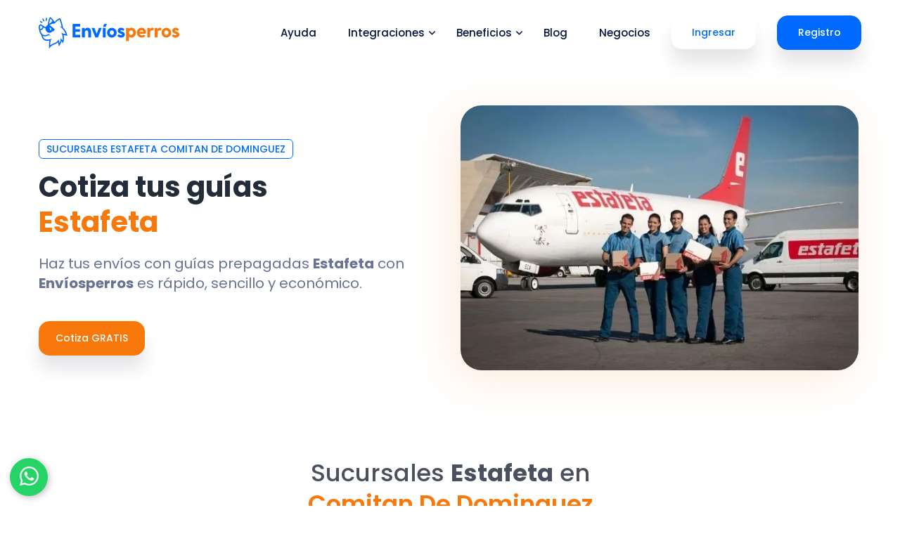

--- FILE ---
content_type: text/html; charset=UTF-8
request_url: https://enviosperros.com/sucursales/sucursales-estafeta-comitan-de-dominguez
body_size: 13367
content:
<!doctype html>
<html lang="es-MX">

<head>
    <meta name="csrf-token" content="ykUECrzDcFSgFo9IjriCi7I6EYyYToTTvS26k997">
    <!-- Global site tag (gtag.js) - Google Analytics -->
<script class="lozad" async src="https://www.googletagmanager.com/gtag/js?id=G-XWD15WYM59" type="4339e59e8dac31a90775543e-text/javascript"></script>
<script class="lozad" type="4339e59e8dac31a90775543e-text/javascript">
    window.dataLayer = window.dataLayer || [];
    function gtag(){dataLayer.push(arguments);}
    gtag('js', new Date());

    gtag('config', 'G-XWD15WYM59');

    function eventGoogle(event) {
        gtag('event', event, {
            'method': event
        });
    }

</script>

<!-- Clarity Tracking  https://enviosperros.com/ -->
<script type="4339e59e8dac31a90775543e-text/javascript">
    window.addEventListener('load', function() {
        var lozadScript2 = document.createElement('script');
        lozadScript2.type = 'text/javascript';
        lozadScript2.className = 'lozad';
        lozadScript2.text = `
                (function(c,l,a,r,i,t,y){
                    c[a]=c[a]||function(){(c[a].q=c[a].q||[]).push(arguments)};
                    t=l.createElement(r);t.async=1;t.src="https://www.clarity.ms/tag/"+i;
                    y=l.getElementsByTagName(r)[0];y.parentNode.insertBefore(t,y);
                })(window, document, "clarity", "script", "byhpf0xj6j");
            `;
        document.body.appendChild(lozadScript2);
    });
</script>
<!-- Clarity Tracking  https://enviosperros.com/ -->

<!--Tiktok Pixel-->
<script type="4339e59e8dac31a90775543e-text/javascript">
    window.addEventListener('load', function() {
        var lozadScript = document.createElement('script');
        lozadScript.type = 'text/javascript';
        lozadScript.className = 'lozad';
        lozadScript.text = `
                !function (w, d, t) {
                    w.TiktokAnalyticsObject=t;var ttq=w[t]=w[t]||[];ttq.methods=["page","track","identify","instances","debug","on","off","once","ready","alias","group","enableCookie","disableCookie"],ttq.setAndDefer=function(t,e){t[e]=function(){t.push([e].concat(Array.prototype.slice.call(arguments,0)))}};for(var i=0;i<ttq.methods.length;i++)ttq.setAndDefer(ttq,ttq.methods[i]);ttq.instance=function(t){for(var e=ttq._i[t]||[],n=0;n<ttq.methods.length;n++)ttq.setAndDefer(e,ttq.methods[n]);return e},ttq.load=function(e,n){var i="https://analytics.tiktok.com/i18n/pixel/events.js";ttq._i=ttq._i||{},ttq._i[e]=[],ttq._i[e]._u=i,ttq._t=ttq._t||{},ttq._t[e]=+new Date,ttq._o=ttq._o||{},ttq._o[e]=n||{};var o=document.createElement("script");o.type="text/javascript",o.async=!0,o.src=i+"?sdkid="+e+"&lib="+t;var a=document.getElementsByTagName("script")[0];a.parentNode.insertBefore(o,a)};
                    ttq.load('CED396RC77U87C9M3GS0');
                    ttq.page();
                }(window, document, 'ttq');
                ttq.track('ViewContent');
            `;
        document.body.appendChild(lozadScript);
    });
</script>

<!--Tiktok Pixel-->

    <!-- Required meta tags -->
    <meta charset="utf-8">
    <meta name="viewport" content="width=device-width, initial-scale=1, shrink-to-fit=no">
    <link rel="icon" href="https://enviosperros.com/img/fav-2.png" type="image/png" sizes="16x16">
    <title>Cotizar paquetería y envíos Estafeta en Comitan De Dominguez | Envíosperros </title>

        <!-- SEO -->
    <meta name="robots" content="index, follow">
    <meta name="keywords" content="cotizar guias Estafeta en Comitan De Dominguez, guías prepagadas, envíos baratos, envíos económicos, cotizar envío, guías de envío baratas, envíos, paqueterías, RedPack, Estafeta, DHL, Tresguerras, J&T Express, cotizador de envíos"/>
    <meta name="description" content="Cotiza tus envíos Estafeta en Comitan De Dominguez. Compra guías prepagadas Estafeta con Envíosperros, es rápido sencillo y económico.">
    <meta name="category" content="web"/>
    <link rel="image_src" href="https://enviosperros.com/assets/images/enviosperroslogo.png"/>
    <meta http-equiv="Content-Type" content="text/html; charset=utf-8">
    <meta name="language" content="Spanish">
    <meta name="author" content="Envíosperros.com">

    <meta name="title" content="Cotizar paquetería Estafeta en Comitan De Dominguez | Envíosperros"/>
    <meta itemprop="name" content="Cotiza tus envíos Estafeta en Comitan De Dominguez. Compra guías prepagadas Estafeta con Envíosperros, es rápido sencillo y económico."/>
    <meta itemprop="description"
          content="Cotiza tus envíos Estafeta en Comitan De Dominguez. Compra guías prepagadas Estafeta con Envíosperros, es rápido sencillo y económico."/>
    <meta itemprop="image" content="https://enviosperros.com/assets/images/ads/ad2.png" />

    <meta name="twitter:card" content="summary_large_image" />
    <meta name="twitter:site" content="@EnviosPerros" />
    <meta name="twitter:domain" content="https://enviosperros.com/" />
    <meta name="twitter:title" content="Cotizar paquetería Estafeta en Comitan De Dominguez | Envíosperros" />
    <meta name="twitter:description" content="Cotiza tus envíos Estafeta en Comitan De Dominguez. Compra guías prepagadas Estafeta con Envíosperros, es rápido sencillo y económico." />
    <meta name="twitter:creator" content="@EnviosPerros" />
    <meta name="twitter:url" content="https://enviosperros.com/" />
    <meta name="twitter:image" content="https://enviosperros.com/assets/images/ads/ad2.png" />

    <meta property="og:title" content="Cotizar paquetería Estafeta en Comitan De Dominguez | Envíosperros" />
    <meta property="og:type" content="website" />
    <meta property="og:url" content="https://enviosperros.com/" />
    <meta property="og:description" content="Cotiza tus envíos Estafeta en Comitan De Dominguez. Compra guías prepagadas Estafeta con Envíosperros, es rápido sencillo y económico." />
    <meta property="og:site_name" content="Cotizar paquetería Estafeta en Comitan De Dominguez | Envíosperros"/>
    <meta property="og:image" content="https://enviosperros.com/assets/images/ads/ad2.png" />

    <meta name="viewport" content="width=device-width" initial-scale="1" />
    <link rel="alternate" hreflang="es-MX" href="https://enviosperros.com/sucursales/sucursales-estafeta-comitan-de-dominguez" />
    <link rel="canonical" href="https://enviosperros.com/sucursales/sucursales-estafeta-comitan-de-dominguez"/>
    <link hreflang="x-default" href="https://enviosperros.com/sucursales/sucursales-estafeta-comitan-de-dominguez" rel="alternate" />

    <script type="application/ld+json">
 [{
   "@context":"http://schema.org",
   "@type":"Organization",
   "@id":"https://enviosperros.com/#organization",
   "url":"https://enviosperros.com/",
   "logo":{
      "@type":"ImageObject",
      "url":"https://enviosperros.com/img/logo/logo.png",
      "height":"925",
      "width":"172"
   },
   "sameAs" : [
      "https://www.facebook.com/enviosperros",
      "https://www.instagram.com/enviosperros",
      "https://twitter.com/EnviosPerros",
      "https://www.tiktok.com/@enviosperros"
     ]
},
{
    "@context":"http://schema.org",
    "@type":"WebSite",
    "@id":"https://enviosperros.com/#organization",
    "url":"https://enviosperros.com/",
    "name":"Envíosperros",
    "description":"Cotiza tus envíos Estafeta en Comitan De Dominguez. Compra guías prepagadas Estafeta con Envíosperros, es rápido sencillo y económico.",
    "image":"https://enviosperros.com/assets/images/ads/ad2.png"
 }

]
</script>

    <script src="/cdn-cgi/scripts/7d0fa10a/cloudflare-static/rocket-loader.min.js" data-cf-settings="4339e59e8dac31a90775543e-|49"></script><link rel="preload" href="https://fonts.googleapis.com/css2?family=Inter:wght@400;500;600&family=Poppins:wght@300;400;500;600;700;900&display=swap" as="style" onload="this.onload=null;this.rel='stylesheet'">

    <!-- Bootstrap CSS -->
    <link rel="stylesheet" href="https://enviosperros.com/css/basic.min.css?v=1.5" >
    
    
    <link rel="stylesheet" href="https://enviosperros.com/css/bootstrap.min.css">
      <!--icon font css-->
    <script src="/cdn-cgi/scripts/7d0fa10a/cloudflare-static/rocket-loader.min.js" data-cf-settings="4339e59e8dac31a90775543e-|49"></script><link rel="stylesheet" href="https://enviosperros.com/vendors/themify-icon/themify-icons.css?v=1.1" media="print" onload="this.media='all'">
    <script src="/cdn-cgi/scripts/7d0fa10a/cloudflare-static/rocket-loader.min.js" data-cf-settings="4339e59e8dac31a90775543e-|49"></script><link rel="stylesheet" href="https://enviosperros.com/vendors/font-awesome/v6/css/all.min.css?v=1.3" media="print" onload="this.media='all'">
    
    <link rel="stylesheet" href="https://enviosperros.com/vendors/owl-carousel/assets/owl.carousel.min.css">
    <link rel="stylesheet" href="https://enviosperros.com/vendors/nice-select/nice-select.css">
    <script src="/cdn-cgi/scripts/7d0fa10a/cloudflare-static/rocket-loader.min.js" data-cf-settings="4339e59e8dac31a90775543e-|49"></script><link rel="stylesheet" href="https://enviosperros.com/css/style.min.css?v=1.1" media="print" onload="this.media='all'" >
    <link rel="stylesheet" href="https://enviosperros.com/css/responsiveBasic.min.css?v=1.1">

    <script src="https://cdn.jsdelivr.net/npm/alpinejs@3.12.0/dist/cdn.min.js" type="4339e59e8dac31a90775543e-text/javascript"></script>
    <script src="https://enviosperros.com/lib/quoter_validations.js?v=1.1" type="4339e59e8dac31a90775543e-text/javascript"></script>

    <style>

        .liveresults {
            position: absolute;
            background-color: white;
            border-radius: 5px;
            border: solid 1px #efefef;
            margin-top: 5px;
            color: #006afe;
            z-index: 2;
            max-height: 189px;
            max-width: 170px;
            min-width: 170px;
            overflow-y: scroll;
            /* overflow-x: scroll; */
            /* word-break: break-all; */
            font-size: 90%;
            /* word-break: break-all; */
            line-height: normal;
        }
        .result {
            padding: 7px 0 7px 10px;
            -webkit-transition: all .3s ease 0s;
            transition: all .3s ease 0s;
            text-align: left;
        }
        .result:hover {
            color: white;
            cursor: pointer;
            background-color: #006afe;
        }

        [x-cloak] {
            display: none;
        }
    </style>
    <!-- Meta Pixel Code -->

<script class="lozad" type="4339e59e8dac31a90775543e-text/javascript">
    var facebookPixelLoaded = false;

    window.addEventListener('load', function () {
        if (facebookPixelLoaded) return;

        var script = document.createElement('script');
        script.innerHTML = `
    !function(f,b,e,v,n,t,s)
    {if(f.fbq)return;n=f.fbq=function(){n.callMethod?
        n.callMethod.apply(n,arguments):n.queue.push(arguments)};
        if(!f._fbq)f._fbq=n;n.push=n;n.loaded=!0;n.version='2.0';
        n.queue=[];t=b.createElement(e);t.async=true;
        t.src=v;s=b.getElementsByTagName(e)[0];
        s.parentNode.insertBefore(t,s)}(window, document,'script',
        'https://connect.facebook.net/en_US/fbevents.js');
    fbq('init', '1179953302478718');

  `;
        document.body.appendChild(script);

        var noscript = document.createElement('noscript');
        var img = document.createElement('img');
        img.height = 1;
        img.width = 1;
        img.style.display = 'none';
        img.src = 'https://www.facebook.com/tr?id=1179953302478718&ev=PageView&noscript=1';
        noscript.appendChild(img);
        document.body.appendChild(noscript);

        facebookPixelLoaded = true;
    });

</script>

<!-- End Meta Pixel Code -->

<!-- Pinterest Tag -->

<!-- end Pinterest Tag -->

<!-- Bing Pixel -->
<!-- Bing Pixel -->
<script type="4339e59e8dac31a90775543e-text/javascript">
    window.addEventListener('load', function() {
        var lozadScript = document.createElement('script');
        lozadScript.type = 'text/javascript';
        lozadScript.className = 'lozad';
        lozadScript.text = `
            (function(w,d,t,r,u){
                var f,n,i;
                w[u]=w[u]||[],f=function(){
                    var o={ti:"27029900"};
                    o.q=w[u],w[u]=new UET(o),w[u].push("pageLoad")
                },
                n=d.createElement(t),
                n.src=r,
                n.async=1,
                n.onload=n.onreadystatechange=function(){
                    var s=this.readyState;
                    s&&s!=="loaded"&&s!=="complete"||(f(),n.onload=n.onreadystatechange=null)
                },
                i=d.getElementsByTagName(t)[0],
                i.parentNode.insertBefore(n,i)
            })(window,document,"script","https://bat.bing.com/bat.js","uetq");
        `;
        document.body.appendChild(lozadScript);
    });
</script>
<!-- Bing Pixel -->

<!-- Bing Pixel -->

    </head>

<body>

<script src="/cdn-cgi/scripts/7d0fa10a/cloudflare-static/rocket-loader.min.js" data-cf-settings="4339e59e8dac31a90775543e-|49"></script><header class="header_area" onload="startchat()">
    <nav class="navbar navbar-expand-lg menu_one">
        <div class="container">
            <a class="navbar-brand" href="https://enviosperros.com">
                <img class="logo-svg" width="200" height="44" src="https://enviosperros.com/img/logo/logo.svg" alt="Envíosperros"></a>
            <button class="navbar-toggler collapsed" type="button" data-toggle="collapse"
                    data-target="#navbarSupportedContent" aria-controls="navbarSupportedContent" aria-expanded="false"
                    aria-label="Toggle navigation">
                    <span class="menu_toggle">
                        <span class="hamburger">
                            <span></span>
                            <span></span>
                            <span></span>
                        </span>
                        <span class="hamburger-cross">
                            <span></span>
                            <span></span>
                        </span>
                    </span>
            </button>

            <div class="collapse navbar-collapse" id="navbarSupportedContent">
                <ul class="navbar-nav ml-auto menu">
                    <li class=" nav-item">
                        <a title="Ayuda" target="_blank" class=" nav-link"
                           href="https://ayuda.enviosperros.com/es-mx/">Ayuda</a>
                    </li>
                    <li class="nav-item dropdown submenu">
                        <a class="nav-link dropdown-toggle" href="#" role="button" data-toggle="dropdown"
                           aria-haspopup="true" aria-expanded="false">
                            Integraciones <i class="fa-solid fa-angle-down arrow"></i>
                        </a>
                        <ul class="dropdown-menu">
                            <li class="nav-item"><a href="https://enviosperros.com/integraciones/woocommerce" class="nav-link"><i class="fab fa-wordpress-simple pr-2 primary"></i> Woocommerce</a></li>
                            <li class="nav-item"><a href="https://enviosperros.com/integraciones/wix" class="nav-link"> <i class="fab fa-wix pr-2 primary"></i> Wix</a></li>
                            <li class="nav-item"><a href="https://enviosperros.com/integraciones/shopify" class="nav-link"><i class="fab fa-shopify pr-2 primary"></i> Shopify</a></li>
                            <li class="nav-item"><a href="https://enviosperros.com/integraciones/tiendanube" class="nav-link"><img width="17" src="https://enviosperros.com/img/ep/icons/tiendanube.svg" alt="Tiendanube"> Tiendanube</a></li>
                            <li class="nav-item"><a href="https://enviosperros.com/desarrolladores" class="nav-link"> <i class="fas fa-code pr-2 primary"></i>API</a></li>
                        </ul>
                    </li>
                    <li class="nav-item dropdown submenu">
                        <a class="nav-link dropdown-toggle" href="#" role="button" data-toggle="dropdown"
                           aria-haspopup="true" aria-expanded="false">
                            Beneficios <i class="fa-solid fa-angle-down arrow"></i>
                        </a>
                        <ul class="dropdown-menu">
                            <li class="nav-item"><a href="https://enviosperros.com/seguros-envios" class="nav-link"> <i class="fa-solid fa-shield-alt pr-2 primary"></i> Seguro para envíos</a></li>
                            <li class="nav-item"><a href="https://enviosperros.com/calculadora-de-envios" class="nav-link"> <i class="fa-solid fa-calculator pr-2 primary"></i> Calculadora de envío</a></li>
                            <li class="nav-item"><a href="https://enviosperros.com/calendario-fechas-clave-marketing-ecommerce" class="nav-link"><i class="fa-solid fa-calendar-times pr-2 primary"></i> Calendario Fechas clave 2025</a></li>
                            <li class="nav-item"><a href="https://enviosperros.com#quoter" class="nav-link"><i class="fa-solid fa-magnifying-glass pr-2 primary"></i> Cotizar envío</a></li>
                            <li class="nav-item"><a href="https://enviosperros.com/webinars" class="nav-link"> <i class="fa-solid fa-video pr-2 primary"></i>Webinars</a></li>
                            <li class="nav-item"><a href="https://tienda.enviosperros.com" target="_blank" class="nav-link"> <i class="fas fa-store pr-2 primary"></i>Merch Envíosperros</a></li>
                        </ul>
                    </li>
                    <li class="nav-item ">
                        <a class="nav-link " target="_blank" href="https://blog.enviosperros.com/" >
                            Blog
                        </a>
                    </li>
                    <li class="nav-item ">
                        <a class="nav-link " href="https://enviosperros.com/negocios" >
                            Negocios
                        </a>
                    </li>
                </ul>
                <span onclick="if (!window.__cfRLUnblockHandlers) return false; clickBtnLogin('[Lan]-btn-click-ingresar-menu')" class="hand btn_login btn_hover hidden-sm " data-cf-modified-4339e59e8dac31a90775543e-="">Ingresar</span>
                <span onclick="if (!window.__cfRLUnblockHandlers) return false; clickBtn('[Lan]-btn-click-registro-menu')" class="hand btn_get btn_hover hidden-sm" data-cf-modified-4339e59e8dac31a90775543e-="">Registro</span>
            </div>
        </div>
    </nav>
</header>

<a onclick="if (!window.__cfRLUnblockHandlers) return false; eventGoogle('[Lan]-btn-click-whatsapp')" rel="noopener external nofollow" title="Whatsapp" href="https://wa.me/send?phone=525589939300&text=Hola%20necesito%20ayuda%20en" class="float" target="_blank" data-cf-modified-4339e59e8dac31a90775543e-="">
    <img loading="lazy" src="https://enviosperros.com/img/icons/whatsapp.svg" class="img-fluid" alt="W" width="27" height="31">
</a>

    <meta name="csrf-token" content="ykUECrzDcFSgFo9IjriCi7I6EYyYToTTvS26k997"/>
    <section class="prototype_banner_area-2 mb-0">
        <div class="container">
            <div class="row">
                <div class="col-lg-6">
                    <div class="prototype_content city mt-5">
                        <h1 class="c_tag">Sucursales Estafeta Comitan De Dominguez</h1>
                        <h2 class="f_size_40 f_700 t_color3 l_height50 pr_70 mb_20">Cotiza tus guías <span class="secundary">Estafeta</span></h2>
                        <p class="f_size_20 l_height28 mb_25 pr-3">
                            Haz tus envíos con guías prepagadas <b>Estafeta</b> con <b>Envíosperros</b> es rápido, sencillo y económico.
                        </p>

                        <a class="btn_register btn_hover hidden-sm mt-4 mb-3" href="#quoter" onclick="if (!window.__cfRLUnblockHandlers) return false; eventGoogle('[Lan]-btn-click-cotiza-gratis-oficinas')" data-cf-modified-4339e59e8dac31a90775543e-="">Cotiza GRATIS</a>
                    </div>
                </div>
                <div class="col-lg-6">
                                        <picture>
                        <source type="image/webp" srcset="https://enviosperros.com/img/ep/illustracion-paqueterias/estafeta.webp">
                        <source type="image/jpeg" srcset="https://enviosperros.com/img/ep/illustracion-paqueterias/estafeta.jpg">
                        <img width="566" height="358" alt="Sosteniendo cajas" loading="lazy" class="img-fluid city_img img-shadow-png" src="https://enviosperros.com/img/ep/illustracion-paqueterias/estafeta.jpg">
                    </picture>

                </div>
            </div>
        </div>
    </section>

    <section class="event_schedule_area sec_pad pb-0">
        <div class="container">
            <div class="hosting_title security_title text-center">
                <h2>Sucursales <b>Estafeta</b> en <span class="secundary f_800">Comitan De Dominguez</span></h2>
            </div>
            <div class="event_schedule_inner">

                <div class="tab-content event_tab_content">
                    <div class="tab-pane fade show active" id="one" role="tabpanel" aria-labelledby="one-tab">
                        
                                                        <div class="media d-flex align-items-center">
                                <div class="media-left">
                                    <img src="https://enviosperros.com/img/ep/aliados/estafeta.svg" alt="">
                                </div>
                                <div class="media-body">
                                    <h3 class="h_head"><b>Código postal:</b> 30020</h3>
                                    <p>Av. 5A Av. Pte. Nte. S N , Guadalupe</p>
                                </div>
                            </div>
                                            </div>

                </div>
            </div>
        </div>
    </section>


    <section class="hosting_features_area sec_pad pb-0">
        <div class="container">
            <div class=" text-center pb-5">
                <h2 class="f_p f_size_35 l_height50 f_700 t_color3">
                    ¿Cómo enviar a <span class="secundary"></span> con Envíosperros?</h2>
            </div>
            <div class="row">
                <div class="col-lg-6">
                    <picture>
                        <source type="image/webp" srcset="https://enviosperros.com/img/ep/alto-volumen.webp">
                        <source type="image/jpeg" srcset="https://enviosperros.com/img/ep/alto-volumen.jpg">
                        <img width="566" height="358" alt="Sosteniendo cajas" loading="lazy" class="img-fluid city_img img-shadow-png" src="https://enviosperros.com/img/ep/alto-volumen.jpg">
                    </picture>
                </div>
                <div class="col-lg-6 d-flex align-items-center ">
                    <div class="h_features_content ">


                        <div class="media h_features_item d-flex align-items-center">
                            <div class="iconD purple">
                                1
                            </div>
                            <div class="media-body">
                                <h4 class="h_head">Ingresa a <span onclick="if (!window.__cfRLUnblockHandlers) return false; clickBtn('[Lan]-btn-offices')" class="hand secundary" data-cf-modified-4339e59e8dac31a90775543e-=""> <b>registro</b></span>.</h4>
                            </div>
                        </div>
                        <div class="media h_features_item d-flex align-items-center " >
                            <div class="iconD purple">
                                2
                            </div>
                            <div class="media-body">
                                <h4 class="h_head">Crea tu cuenta en 3 sencillos pasos.</h4>
                            </div>
                        </div>
                        <div class="media h_features_item d-flex align-items-center " >
                            <div class="iconD purple">
                                3
                            </div>
                            <div class="media-body">
                                <h4 class="h_head">¡Listo! Comienza a enviar al mejor precio, sin mínimos de compra, ni letras chiquitas.</h4>
                            </div>
                        </div>
                        <span class="mt-4 text-center f_size_17 button-wiggle ter-back app_btn btn_hover d-b-sm cus_mb-10" onclick="if (!window.__cfRLUnblockHandlers) return false; clickBtn('[Lan]-btn-click-registro-gratis-oficinas')" data-cf-modified-4339e59e8dac31a90775543e-="">Regístrate ahora Gratis</span>
                    </div>
                </div>
            </div>
        </div>
    </section>


    <section class="sec_pad_90 pb-5" id="quoter" onclick="if (!window.__cfRLUnblockHandlers) return false; loadCaptcha()" data-cf-modified-4339e59e8dac31a90775543e-="">
    <div class="container">
        <div class="row">
            <div class="col-lg-12 text-center">
                <h2 class="f_size_35 f_700 t_color3 l_height50 ">¡Comienza a ahorrar ahora! </h2>
                <p class="mb-5">Cotiza tus guías de prepago gratis y verás lo fácil que es enviar con nosotros.</p>
            </div>

            <div class="col-lg-12">
                <div class="bg-quoter-2">
                    <form action="" class="row" id="quoteFormTwo">
                        <div class="col-lg-12">
                            <h3 class="f_size_28 f_500 text-center mb-4">Cotiza tu envío en 3 simples pasos</h3>
                        </div>
                        <div class="col-lg-4">
                            <h4>1</h4>
                            <p class="mb-4">¿De dónde sale y a dónde va tu paquete?</p>
                            <div class="row m-0 seo_subscribe_form input-group-quoter">

                                <div class="col-lg-4 col-12 text-lg-right">
                                    <label for="origen2" class="lagel-quoter mt-1">Origen</label>
                                </div>
                                <div class="col-lg-6 col-12 input-group-quoter mb-3">
                                    <div class="position-relative" x-data="dropdown()">
                                        <input
                                            autocomplete="off"
                                            x-model="postal"
                                            @input="search()"
                                            @click="search()"
                                            id="originSecond"
                                            type="text"
                                            inputmode="numeric"
                                            name="origin.codePostal"
                                            class="form-control text livedropdown"
                                            placeholder="Código Postal"
                                            required
                                        >
                                        <div class="error-message mensaje-alerta"></div>
                                        <div
                                            x-cloak
                                            x-show.important="visible"
                                            @click.away="visible = false"
                                            class="liveresults"
                                            x-html="resultsHtml"
                                        >
                                        </div>
                                    </div>

                                    <small>*Código Postal</small>
                                </div>
                                <div class="col-lg-4 col-12 text-lg-right">
                                    <label for="destino2" class="lagel-quoter mt-1">Destino</label>
                                </div>
                                <div class="col-lg-6 col-12 input-group-quoter mb-sm-3">
                                    <div
                                        class="position-relative"
                                        x-data="dropdown()">
                                        <input
                                            autocomplete="off"
                                            x-model="postal"
                                            @input="search()"
                                            @click="search()"
                                            id="destinationSecond"
                                            inputmode="numeric"
                                            type="text"
                                            name="destination.codePostal"
                                            class="form-control text livedropdown"
                                            placeholder="Código Postal"
                                            required
                                        >
                                        <div class="error-message mensaje-alerta"></div>

                                        <div
                                            x-cloak
                                            x-show="visible"
                                            @click.away="visible = false"
                                            class="liveresults"
                                            x-html="resultsHtml"
                                            class="position-absolute"
                                        >
                                        </div>
                                    </div>
                                    <small>*Código Postal</small>

                                </div>

                                <div class="col-lg-12 input-group-quoter">
                                    <p class="small-message mb-3">*No olvides seleccionar la colonia correspondiente al
                                        código postal.</p>
                                </div>
                            </div>

                        </div>
                        <div class="col-lg-4 ">
                            <h4>2</h4>
                            <p class="mb-4">Ahora selecciona qué tipo de paquete vas a enviar</p>

                            <div class="row select">

                                <div id="cajaDiv" class="col-lg-6 col-sm-6 col-6 selected" onclick="if (!window.__cfRLUnblockHandlers) return false; cajaSelected()" data-cf-modified-4339e59e8dac31a90775543e-="">
                                    <img src="https://enviosperros.com/img/ep/icons/caja.svg" loading="lazy" width="90" height="90" class="img-fluid icon-quoter-select"
                                         alt="Caja">
                                    <div class="form-group">
                                        <label class="container_radio version_2">
                                            Caja
                                            <input id="caja" type="radio" name="type" value="paquete" checked>
                                            <span class="checkmark check-quoter"></span>
                                        </label>
                                    </div>
                                </div>
                                <div id="sobreDiv" class="col-lg-6 col-sm-6 col-6" onclick="if (!window.__cfRLUnblockHandlers) return false; sobreSelected(this)" data-cf-modified-4339e59e8dac31a90775543e-="">
                                    <img src="https://enviosperros.com/img/ep/icons/sobre.svg" loading="lazy" width="90" height="90" class="img-fluid icon-quoter-select "
                                         alt="Sobre">
                                    <div class="form-group">
                                        <label class="container_radio version_2">
                                            Sobre
                                            <input id="sobre" type="radio" name="type" value="sobre">
                                            <span class="checkmark check-quoter"></span>
                                        </label>
                                    </div>
                                </div>

                                <div class="col-lg-6 row seo_subscribe_form input-group-quoter d-inline-block m-auto">

                                    <div class="input-group-quoter mb-sm-3">
                                        <input type="number" name="weight" id="peso2" placeholder="Peso (kg)"
                                               class="form-control-quoter max-w-150 " autocomplete="off">
                                        <div class="error-message mensaje-alerta"></div>
                                    </div>

                                </div>

                            </div>

                        </div>
                        <div class="col-lg-4" id="dimensions_two">
                            <h4>3</h4>
                            <p class="mb-4">Por último danos las dimensiones de tu paquete</p>

                            <div class="row m-0 seo_subscribe_form input-group-quoter">
                                <div class="col-lg-4 col-12 text-lg-right">
                                    <label for="alto2" class="lagel-quoter mt-1">Alto</label>
                                </div>
                                <div class="col-lg-6 col-12 input-group-quoter mb-sm-3">
                                    <input type="number" name="height" id="alto2" placeholder="Alto (cm)"
                                           class="form-control-quoter max-w-150 " autocomplete="off">
                                    <div class="error-message mensaje-alerta"></div>
                                </div>
                                <div class="col-lg-4 col-12 text-lg-right">
                                    <label for="largo2" class="lagel-quoter mt-1">Largo</label>
                                </div>
                                <div class="col-lg-6 col-12 input-group-quoter mb-sm-3">
                                    <input type="number" name="depth" id="largo2" placeholder="Largo (cm)"
                                           class="form-control-quoter max-w-150 " autocomplete="off">
                                    <div class="error-message mensaje-alerta"></div>
                                </div>
                                <div class="col-lg-4 col-12 text-lg-right">
                                    <label for="ancho2" class="lagel-quoter mt-1">Ancho</label>
                                </div>
                                <div class="col-lg-6 col-12 input-group-quoter mb-sm-3">
                                    <input type="number" name="width" id="ancho2" placeholder="Ancho (cm)"
                                           class="form-control-quoter max-w-150 " autocomplete="off">
                                    <div class="error-message mensaje-alerta"></div>
                                </div>
                                <input type="hidden" name="recaptcha" id="captcha2">
                                <div class="col-lg-12">
                                    <span class="btn_get btn-quoter d-inline-block btn_hover hidden-sm my-2 captcha" id="form_two" onclick="if (!window.__cfRLUnblockHandlers) return false; quoterList(this.id)" data-cf-modified-4339e59e8dac31a90775543e-="">Cotizar ahora</span>

                                </div>

                            </div>

                        </div>
                    </form>
                </div>
            </div>
        </div>
    </div>
</section>
<section>
    <div class="container">
        <div class="loading-two row py-5 text-center d-none">
            <div class="col-lg-12"><h2 class="secundary mb-3 validations" id=""></h2></div>
            <div class="row center-text h-100 d-block m-auto">
                <img class="img-company" alt="loading" width="100" src="https://enviosperros.com/img/icons/loading.svg">
            </div>
        </div>
    </div>
</section>

<section>
    <div class="container d-none" id="quoterResultsTwo">
        <div class="row">
            <div class="col-lg-12">
                <!-- Título adaptado con las clases del cotizador actualizado para consistencia visual -->
                <span class="mb-2 mt-4 quoter-title2 h2-s d-block" style="line-height: 40px;">Conseguimos los mejores precios para tí</span>
            </div>

            <div class="col-lg-12" id="result_quoter_two">
                <!-- Div de error adaptado con las clases del cotizador actualizado -->
                <div class="error-two response d-none alert alert-danger ux-danger mt-3"></div>

                <!--
                  Esta es la plantilla de resultados.
                  La estructura de columnas (col-xl-*, col-sm-*, col-*) es idéntica
                  a la de tu primer cotizador para asegurar el comportamiento responsivo.
                -->
                <div class="container quoter-list quoter_list_two">
                    <div class="row d-sm-flex align-items-center justify-content-between">
                        <div class="col-xl-3 col-sm-6 col-6 pysm-3 text-center efec">
                            <img loading="lazy" width="150" class="img-fluid ptsm-1 img-company" src="https://enviosperros.com/img/ep/aliados/redpack.svg" alt="Paquetería">
                            <p class="list-inline d-none d-md-inline">Efectividad</p>
                            <div class="ratting stars"></div>
                        </div>
                        <div class="col-xl-2 col-sm-6 col-6 text-center pysm-3">
                            <b class=" list-inline d-none d-md-inline">Tipo de envío</b>
                            <p class="mb-1"><span class="bad description">Express</span></p>
                            <p class="feature"></p>
                        </div>
                        <div class="col-xl-2 col-sm-6 col-6 pysm-3">
                            <div class="dddd text-center">
                                <p class="mb-0">Recolección: </p>
                                <span class="pickup"></span>
                                <p class="ocurre mb-0"></p>
                            </div>
                        </div>
                        <div class="col-xl-3 col-sm-6 col-6 pysm-3">
                            <div class="text-center dddd">
                                <p class="table-fz-14 d-none d-md-inline mostrador">Precio mostrador11: <span class="real line-strike">$273.96</span></p>
                                <h3 class="price h2-s mt-0">$143 <small>80</small> </h3>
                                <p class="header-title-text pb-0">Precio Final</p>
                                <span class="bad bad-secundary saved ahorro">Ahorras: $130.16</span>
                            </div>
                        </div>
                        <div class="col-xl-2 col-sm-12 col-12 text-center">
                            <span class="btn_three btn-sm-100 mt-0 border-r" onclick="if (!window.__cfRLUnblockHandlers) return false; clickBtnLogin('')" data-cf-modified-4339e59e8dac31a90775543e-="">Comprar</span>
                        </div>
                    </div>
                </div>
            </div>
        </div>
    </div>
</section>





    <section class="sec_pad_90 bg-secundary">

        <div class="container">
            <div class="row">
                <div class="col-lg-5">
                    <div class="form-faq bg-white" onclick="if (!window.__cfRLUnblockHandlers) return false; loadCaptcha()" data-cf-modified-4339e59e8dac31a90775543e-="">
    <h3>Contacto</h3>

    
            <form action="https://enviosperros.com/sendcontact" class="contact_form_box" method="post" id="contactForm" >
        <input type="hidden" name="_token" value="ykUECrzDcFSgFo9IjriCi7I6EYyYToTTvS26k997">        <input type="hidden" name="CampaignName" id="CampaignName">
        <input type="hidden" name="CampaignSource" id="CampaignSource">
        <input type="hidden" name="CampaignMedium" id="CampaignMedium">
        <div class="row">
            <div class="col-lg-12">
                <div class="form-group text_box">
                    <label for="name">Nombre</label>
                    <input type="text" name="name" id="nombre" placeholder="Nombre" required>
                                    </div>
            </div>
            <div class="col-lg-12">
                <div class="form-group text_box">
                    <label for="email">Correo</label>
                    <input type="text" name="email" id="email" placeholder="Correo" class=" "  required>
                                    </div>
            </div>
            <div class="col-lg-12">
                <div class="form-group text_box">
                    <label for="whatsapp">Whatsapp</label>
                    <input type="text" name="whatsapp" id="whatsapp" placeholder="Whatsapp" required>
                                    </div>
            </div>
            <div class="col-lg-12">
                <div class="form-group text_box">
                    <label for="envios">Cantidad de envíos al mes</label>
                    <input type="text" name="envios" id="envios" placeholder="Envíos al mes" required>
                                    </div>
            </div>

        </div>
        <input type="hidden" name="recaptcha" id="captchaContact">
        <button type="submit" class="btn_three mt-3">Enviar →</button>
    </form>
</div>
                </div>
                <div class="col-lg-7">
                    <div class="tab-content faq_content Cus_acc"  id="myTabContent">
    <div class="tab-pane fade show active" id="purchas" role="tabpanel"
         aria-labelledby="purchas-tab">
        <h2 class="f_p f_size_35 f_700 white mb_20">Preguntas Frecuentes</h2>
        <div id="accordion">
            <div class="card">
                <div class="card-header" id="headingOne">
                    <h5 class="mb-0">
                        <button class="btn btn-link" data-toggle="collapse"
                                data-target="#collapseOne" aria-expanded="true"
                                aria-controls="collapseOne">
                            ¿Por qué ahorras dinero utilizando nuestras guías prepagadas?

                            <i class="ti-plus"></i><i class="ti-minus"></i>
                        </button>
                    </h5>
                </div>

                <div id="collapseOne" class="collapse show" aria-labelledby="headingOne"
                     data-parent="#accordion">
                    <div class="card-body">
                        Porque nuestras guías de prepago tienen la característica de ofrecerte las mejores tarifas de envíos a todo México, así como un servicio de calidad a un precio competitivo.
                        <a href="#quoter">Cotiza tus guías prepagadas.</a>
                    </div>
                </div>
            </div>
            <div class="card">
                <div class="card-header" id="headingTwo">
                    <h5 class="mb-0">
                        <button class="btn btn-link collapsed" data-toggle="collapse"
                                data-target="#collapseTwo" aria-expanded="false"
                                aria-controls="collapseTwo">
                            ¿En qué consiste nuestro servicio?
                            <i class="ti-plus"></i><i class="ti-minus"></i>
                        </button>
                    </h5>
                </div>
                <div id="collapseTwo" class="collapse" aria-labelledby="headingTwo"
                     data-parent="#accordion">
                    <div class="card-body">
                       <b>Envíosperros es una plataforma de envíos</b> que facilita la gestión y generación de envíos con integraciones para e-commerce y conexión con múltiples paqueterías al mejor precio.
                    </div>
                </div>
            </div>
            <div class="card">
                <div class="card-header" id="headingThree">
                    <h5 class="mb-0">
                        <button class="btn btn-link collapsed" data-toggle="collapse"
                                data-target="#collapseThree" aria-expanded="false"
                                aria-controls="collapseThree">
                            ¿Generan factura?

                            <i class="ti-plus"></i><i
                                class="ti-minus"></i>
                        </button>
                    </h5>
                </div>
                <div id="collapseThree" class="collapse" aria-labelledby="headingThree"
                     data-parent="#accordion">
                    <div class="card-body">
                        Sí, generamos una factura por el total de los cobros que realizamos.
                    </div>
                </div>
            </div>
            <div class="card">
                <div class="card-header" id="headingfour">
                    <h5 class="mb-0">
                        <button class="btn btn-link collapsed" data-toggle="collapse"
                                data-target="#collapsefour" aria-expanded="false"
                                aria-controls="collapsefour">
                            ¿Cómo puedo pagar?

                            <i class="ti-plus"></i><i
                                class="ti-minus"></i>
                        </button>
                    </h5>
                </div>
                <div id="collapsefour" class="collapse" aria-labelledby="headingfour"
                     data-parent="#accordion">
                    <div class="card-body">
                        Utilizando tarjeta de crédito/débito o pago en efectivo en tiendas OXXO.


                    </div>
                </div>
            </div>
            <div class="card">
                <div class="card-header" id="headingfive">
                    <h5 class="mb-0">
                        <button class="btn btn-link collapsed" data-toggle="collapse"
                                data-target="#collapsefive" aria-expanded="false"
                                aria-controls="collapsefive">
                            ¿Qué hago si tengo un problema con mi envío?

                            <i class="ti-plus"></i><i
                                class="ti-minus"></i>
                        </button>
                    </h5>
                </div>
                <div id="collapsefive" class="collapse" aria-labelledby="headingfive"
                     data-parent="#accordion">
                    <div class="card-body">
                        Escríbenos por el chat <span class="hand underline" onclick="if (!window.__cfRLUnblockHandlers) return false; $crisp.push(['do', 'chat:open'])" data-cf-modified-4339e59e8dac31a90775543e-="">dando clic aquí</span>, también puedes escribir un correo a <span id="emailayuda"></span> o un mensaje vía WhatsApp al número
                        <a rel="noopener external nofollow" target="_blank" href="https://api.whatsapp.com/send?phone=525589939300&text=Hola%20necesito%20ayuda%20en">55 8993 9300</a>.
                    </div>
                </div>
            </div>
            <a class="btn_centro btn_hover hidden-sm mt-3 black" target="_blank" href="https://ayuda.enviosperros.com/es-mx/">Conoce nuestro centro de ayuda</a>
        </div>
    </div>
</div>
                </div>
            </div>
        </div>
    </section>


<footer class="footer_area footer_three">
    <div class="footer_top">
        <div class="container container-footer">

            <div class="row">
                <div class="col-lg-4">
                    <div class="row">
                        <div class="col-lg-6 mb-4">
                            <h2 class="f-title f_600 f_size_18 mb_20 borderb">Enlaces destacados</h2>

                            <ul class="list-unstyled f_list">

                                <li><span class="hand" onclick="if (!window.__cfRLUnblockHandlers) return false; clickBtn('[Lan]-btn-click-registro-menu')" data-cf-modified-4339e59e8dac31a90775543e-="">Regístrate</span></li>
                                <li><a href="https://enviosperros.com#quoter">Cotizador</a></li>
                                <li><a target="_blank" href="https://tienda.enviosperros.com/">Tienda Envíosperros</a></li>
                                <li><a href="https://enviosperros.com/plataforma-envios">Plataforma de envíos</a></li>
                                <li><a href="https://enviosperros.com#opiniones">Opiniones Envíosperros</a></li>
                                <li><a href="https://blog.enviosperros.com">Blog</a></li>
                                <li><a href="https://enviosperros.com/integraciones/shopify">Integración Shopify</a></li>
                                <li><a href="https://enviosperros.com/integraciones/woocommerce">Integración Woocommerce</a></li>
                                <li><a href="https://enviosperros.com/integraciones/wix">Integración Wix</a></li>
                                <li><a href="https://enviosperros.com/integraciones/tiendanube">Integración Tiendanube</a></li>
                            </ul>

                            <h3 class="f-title f_600 f_size_18 mb_20 borderb">Rastrear envío</h3>
                            <ul class="list-unstyled f_list">
                                <li><a href="/rastreo/estafeta">Rastreo Estafeta</a></li>
                                <li><a href="/rastreo/tresguerras">Rastreo Tresguerras</a></li>
                                <li><a href="/rastreo/99minutos">Rastreo 99minutos</a></li>
                                <li><a href="/rastreo/ups">Rastreo UPS</a></li>
                                <li><a href="/rastreo/sendex">Rastreo Sendex</a></li>
                                <li><a href="/rastreo/jtexpress">Rastreo J&T Express</a></li>

                            </ul>
                        </div>
                        <div class="col-lg-6 mb-4">

                            <h3 class="f-title f_600 f_size_18 mb_20 borderb">Desarrolladores</h3>

                            <ul class="list-unstyled f_list">
                                <li><a href="https://enviosperros.com/desarrolladores">Implementación en tu sistema</a></li>
                                <li><a rel="noopener external nofollow" target="_blank" href="https://apienviosperros.docs.apiary.io/">Documentación API</a></li>
                                <li><a target="_blank" href="https://enviosperros.com/desarrolladores">API para Envíos</a></li>
                                <li><a target="_blank" href="https://enviosperros.com/api/estafeta">API Estafeta</a></li>
                                <li><a target="_blank" href="https://enviosperros.com/api/99minutos">API 99minutos</a></li>
                                <li><a target="_blank" href="https://enviosperros.com/api/sendex">API Sendex</a></li>
                                <li><a target="_blank" href="https://enviosperros.com/api/ups">API UPS</a></li>
                                <li><a target="_blank" href="https://enviosperros.com/api/tresguerras">API Tresguerras</a></li>
                                <li><a target="_blank" href="https://enviosperros.com/api/jtexpress">API J&T Express</a></li>

                            </ul>

                            <h3 class="f-title f_600 f_size_18 mb_20 borderb">Cotizar envío</h3>

                            <ul class="list-unstyled f_list">
                                <li><a href="https://enviosperros.com/cotizar-envio">Cotizar envío</a></li>
                                <li><a href="https://enviosperros.com/cotizar-envio/estafeta">Cotizar envío Estafeta</a></li>
                                <li><a href="https://enviosperros.com/cotizar-envio/99minutos">Cotizar envío 99minutos</a></li>
                                <li><a href="https://enviosperros.com/cotizar-envio/sendex">Cotizar envío Sendex</a></li>
                                <li><a href="https://enviosperros.com/cotizar-envio/ups">Cotizar envío UPS</a></li>
                                <li><a href="https://enviosperros.com/cotizar-envio/tresguerras">Cotizar envío Tresguerras</a></li>
                                <li><a href="https://enviosperros.com/cotizar-envio/jtexpress">Cotizar envío J&T Express</a></li>
                            </ul>
                        </div>
                        <div class="col-lg-6 mb-4">

                            <h3 class="f-title f_600 f_size_18 mb_20 borderb">Paqueterías</h3>

                            <ul class="list-unstyled f_list">
                                <li><a href="https://enviosperros.com/paqueterias/estafeta">Paquetería Estafeta</a></li>
                                <li><a href="https://enviosperros.com/paqueterias/tresguerras">Paquetería Tresguerras</a></li>
                                <li><a href="https://enviosperros.com/paqueterias/99minutos">Paquetería 99minutos</a></li>
                                <li><a href="https://enviosperros.com/paqueterias/sendex">Paquetería Sendex</a></li>
                                <li><a href="https://enviosperros.com/paqueterias/ups">Paquetería UPS</a></li>
                                <li><a href="https://enviosperros.com/paqueterias/jtexpress">Paquetería J&T Express</a></li>
                            </ul>
                        </div>

                        


                        <div class="col-lg-6 mb-4">
                            <h3 class="f-title f_600 f_size_18 mb_20 borderb">Envíos pesados</h3>

                            <ul class="list-unstyled f_list">
                                <li><a href="https://enviosperros.com/envios-pesados">Envíos de tarimas</a></li>
                                <li><a href="https://enviosperros.com/envios-pesados">Envíos de línea blanca</a></li>
                                <li><a href="https://enviosperros.com/envios-pesados">Envíos Carga pesada</a></li>
                                <li><a href="https://enviosperros.com/envios-pesados">Envíos LTL</a></li>
                            </ul>
                        </div>
                    </div>
                </div>
                <div class="col-lg-4 mb-4">
                    <div class="f_widget about-widget text-center">
                        <img loading="lazy" src="https://enviosperros.com/img/ep/iso.svg" class="img-fluid max-w-150" width="150" height="132" alt="Logo">
                        <h3 class="f-title f_600 f_size_50 mb_20">Envíosperros</h3>
                        <p class="mb-0">
                                                            ¡Síguenos en nuestras redes sociales para obtener consejos para tus envíos y tu negocio!
                                                    </p>

                        <div class="social_icon mb-4">
                            <a rel="external nofollow noopener noreferrer" title="YouTube" target="_blank" href="https://www.youtube.com/enviosperros" class="fab fa-youtube"></a>
                            <a rel="external nofollow noopener noreferrer" title="Instagram" target="_blank" href="https://www.instagram.com/enviosperros/" class="fab fa-instagram"></a>
                            <a rel="external nofollow noopener noreferrer" title="Facebook" target="_blank" href="https://facebook.com/enviosperros" class="fab fa-facebook-f"></a>
                            <a rel="external nofollow noopener noreferrer" title="Tiktok" target="_blank" href="https://tiktok.com/@enviosperros" class="fab fa-tiktok"></a>
                        </div>
                        <p><a class="text-white underline" target="_blank"  href="https://enviosperros.com/terminos-y-condiciones">Términos y condiciones </a> - <a target="_blank"  class="text-white underline" href="https://enviosperros.com/aviso-de-privacidad">Aviso de privacidad</a> <br>
                            <a target="_blank"  class="text-white underline" href="https://enviosperros.com/articulos-prohibidos">Artículos Prohibidos</a> <br>
                            © Copyright <span id="year"></span> Envíosperros.
                        </p>
                        <div class="row">
                            <div class="col-lg-12">

                                <div class="pilot">
                                    <!-- TrustBox widget - Micro Review Count -->
                                    <div class="trustpilot-widget" data-locale="es-ES" data-template-id="5419b6a8b0d04a076446a9ad" data-businessunit-id="633aadbaeed5aa8307104956" data-style-height="24px" data-style-width="100%" data-theme="light" data-min-review-count="10" data-without-reviews-preferred-string-id="2" data-style-alignment="center">
                                        <a href="https://es.trustpilot.com/review/enviosperros.com" target="_blank" rel="noopener">Trustpilot</a>
                                    </div>
                                    <!-- End TrustBox widget -->
                                </div>

                            </div>
                        </div>
                    </div>
                </div>
                <div class="col-lg-4 mb-4">
                    <div class="row">
                        <div class="col-lg-7 mb-4">
                            <h3 class="f-title f_600 f_size_18 mb_20 borderb">Contáctanos</h3>
                            <ul class="list-unstyled f_list mb-5">
                                <li><i class="fas fa-envelope"></i> <span id="emailayudafoo"></span></li>
                                <li><i class="fab fa-whatsapp"></i> Soporte: <a class="underline" href="https://api.whatsapp.com/send?phone=525589939300&text=Hola%20necesito%20ayuda%20en">55 8993 9300</a></li>
                                <li><i class="fas fa-phone"></i> Ventas: <a class="underline" href="tel:5589939300">55 8993 9300</a></li>
                            </ul>

                            <h3 class="f-title f_600 f_size_18 mb_20 borderb">Realizar envíos</h3>
                            <ul class="list-unstyled f_list mb-5">
                                <li><a href="https://enviosperros.com/envios-baratos">Envíos baratos</a></li>
                                
                                <li><a href="https://enviosperros.com#quoter">Envíos de paquetes</a></li>
                                <li><a href="https://enviosperros.com#quoter">Envíos económicos</a></li>
                                <li><a href="https://enviosperros.com#quoter">Envíos nacionales</a></li>
                                <li><a href="https://enviosperros.com#quoter">Envíos seguros</a></li>
                                <li><a href="https://enviosperros.com/guias-prepagadas">Guías prepagadas</a></li>
                                <li><a href="https://enviosperros.com#quoter">Mensajería express</a></li>
                                <li><a href="https://enviosperros.com#quoter">Paquetería económica</a></li>
                                <li><a href="https://enviosperros.com#quoter">Envíos Internacionales</a></li>
                                <li><a href="https://enviosperros.com/envios-a-todo-mexico">Envíos baratos a todo México</a></li>
                                <li><a href="https://enviosperros.com#quoter">Envíos Locales</a></li>
                                <li><a href="https://enviosperros.com/guias-prepago">Envíos prepago</a></li>

                                
                            </ul>


                            
                        </div>
                        <div class="col-lg-5 mb-4">
                            <h3 class="f-title f_600 f_size_18 mb_20 borderb">Envíos Nacionales</h3>

                            <ul class="list-unstyled f_list">
                                <li><a href="https://enviosperros.com/ciudades/envios-a-cdmx">Envíos a México</a></li>
                                <li><a href="https://enviosperros.com/ciudades/envios-a-cdmx">Envíos a CDMX</a></li>
                                <li><a href="https://enviosperros.com/ciudades/envios-a-puebla">Envíos a Puebla</a></li>
                                <li><a href="https://enviosperros.com/ciudades/envios-a-chihuahua">Envíos a Chihuahua</a></li>
                                <li><a href="https://enviosperros.com/ciudades/envios-a-guadalajara">Envíos a Guadalajara</a></li>
                                <li><a href="https://enviosperros.com/ciudades/envios-a-zapopan">Envíos a Zapopan</a></li>
                                <li><a href="https://enviosperros.com/ciudades/envios-a-monterrey">Envíos a Monterrey</a></li>
                                <li><a href="https://enviosperros.com/ciudades/envios-a-veracruz">Envíos a Veracruz</a></li>
                                <li><a href="https://enviosperros.com/ciudades/envios-a-xalapa">Envíos a Xalapa</a></li>
                                <li><a href="https://enviosperros.com/ciudades/envios-a-queretaro">Envíos a Queretaro</a></li>
                            </ul>

                            <h3 class="f-title f_600 f_size_18 mb_20 borderb">Productos</h3>
                            <ul class="list-unstyled f_list mb-5">
                                <li><a href="https://enviosperros.com/producto/guias/estafeta">Guías Estafeta</a></li>
                                <li><a href="https://enviosperros.com/producto/guias/tresguerras">Guías Tresguerras</a></li>
                                <li><a href="https://enviosperros.com/producto/guias/99minutos">Guías 99minutos</a></li>
                                <li><a href="https://enviosperros.com/producto/guias/ups">Guías UPS</a></li>
                                <li><a href="https://enviosperros.com/producto/guias/sendex">Guías Sendex</a></li>
                                <li><a href="https://enviosperros.com/producto/guias/jtexpress">Guías J&T Express</a></li>
                            </ul>
                        </div>
                    </div>
                </div>

            </div>


        </div>
    </div>
</footer>

<!-- Optional JavaScript -->
<!-- jQuery first, then Popper.js, then Bootstrap JS -->
<script src="https://enviosperros.com/js/jquery-3.6.0.min.js" type="4339e59e8dac31a90775543e-text/javascript"></script>
<script src="https://enviosperros.com/js/bootstrap.min.js" defer type="4339e59e8dac31a90775543e-text/javascript"></script>

<script src="https://enviosperros.com/vendors/owl-carousel/owl.carousel.min.js" type="4339e59e8dac31a90775543e-text/javascript"></script>
<script src="https://enviosperros.com/vendors/nice-select/jquery.nice-select.min.js" type="4339e59e8dac31a90775543e-text/javascript"></script>

<script src="https://enviosperros.com/js/main.min.js" type="4339e59e8dac31a90775543e-text/javascript"></script>

<script type="4339e59e8dac31a90775543e-text/javascript">
    user = "ayuda";
    domain = "enviosperros.com";
    document.getElementById("emailayudafoo").innerHTML = ('<a href=\"mailto:' + user + '@' + domain + '\" title="email">' +
        user + '@' + domain + '</a>');
</script>
<script type="4339e59e8dac31a90775543e-text/javascript">
    function startchat(){
        setTimeout(function () {
            document.getElementById('respaldo-ani').classList.add('animation_on');
        }, 1000);
    }
</script>
<script type="4339e59e8dac31a90775543e-text/javascript">var dt = new Date().getFullYear();
    document.getElementById('year').innerHTML = dt;</script>

<script type="4339e59e8dac31a90775543e-text/javascript">
    window.addEventListener('load', function() {
        setTimeout(function () {
            window.$crisp=[];window.CRISP_WEBSITE_ID="774dd16a-4dad-44b2-b606-cb2c93299b1a";(function(){d=document;s=d.createElement("script");s.src="https://client.crisp.chat/l.js";s.async=1;d.getElementsByTagName("head")[0].appendChild(s);})();

            }, 3000);
    });
</script>

<!-- TrustBox script -->

<!-- End TrustBox script -->

<script type="4339e59e8dac31a90775543e-text/javascript">
    window.addEventListener('load', function() {
        setTimeout(function () {
            var script = document.createElement('script');
            script.type = 'text/javascript';
            script.src = '//widget.trustpilot.com/bootstrap/v5/tp.widget.bootstrap.min.js';
            document.body.appendChild(script);
        }, 3000);
    });
</script>



<script type="4339e59e8dac31a90775543e-text/javascript">


    // Definir los días de almacenamiento
    const cookieTime = 30;

    // Funciones para manejar el localStorage con expiración
    function setWithExpiry(key, value, ttl) {
        const now = new Date();
        const item = {
            value: value,
            expiry: now.getTime() + ttl,
            expiryDate: new Date(now.getTime() + ttl)
        };
        localStorage.setItem(key, JSON.stringify(item));
        /*console.log(`Set ${key} to expire at: ${item.expiryDate}`);*/
    }

    function getWithExpiry(key) {
        const itemStr = localStorage.getItem(key);

        // Si no hay datos en localStorage, devolver null
        if (!itemStr) {
            return null;
        }

        const item = JSON.parse(itemStr);
        const now = new Date();

        // Comparar la fecha/hora actual con la de expiración
        if (now.getTime() > item.expiry) {
            // Si el ítem expiró, eliminarlo del almacenamiento y devolver null
            localStorage.removeItem(key);
            return null;
        }
        return item.value;
    }

    function removeWithExpiry(key) {
        localStorage.removeItem(key);
        /*console.log(`Removed ${key} from localStorage`);*/
    }

    // Valores para UTMs, gclid, fbclid
    let Source, Campaign, Medium, Gclid, Fbclid;

    // Revisar si hay UTMs en la URL
    if (new URLSearchParams(window.location.search).has('utm_source')) {
        // Si existen, asigna esos valores y guarda en localStorage
        Source = new URLSearchParams(window.location.search).get('utm_source');
        Campaign = new URLSearchParams(window.location.search).get('utm_campaign');
        Medium = new URLSearchParams(window.location.search).get('utm_medium');
        Gclid = new URLSearchParams(window.location.search).get('gclid');
        Fbclid = new URLSearchParams(window.location.search).get('fbclid');

        setWithExpiry("utm_source", Source, cookieTime * 24 * 60 * 60 * 1000);
        setWithExpiry("utm_campaign", Campaign, cookieTime * 24 * 60 * 60 * 1000);
        setWithExpiry("utm_medium", Medium, cookieTime * 24 * 60 * 60 * 1000);

        if (Gclid) {
            removeWithExpiry('fbclid');
            setWithExpiry("gclid", Gclid, cookieTime * 24 * 60 * 60 * 1000);
        }
        if (Fbclid) {
            removeWithExpiry('gclid');
            setWithExpiry("fbclid", Fbclid, cookieTime * 24 * 60 * 60 * 1000);
        }
    } else if (!getWithExpiry("utm_source")) {
        // Si no hay UTMs y no hay un valor de origen en localStorage, asigna valores orgánicos y guarda en localStorage
        Source = "organico";
        Campaign = window.location.pathname.substring(1) || "pagina_principal";
        Medium = document.referrer || "directo";
        /*console.log(Medium)*/

        setWithExpiry("utm_source", Source, cookieTime * 24 * 60 * 60 * 1000);
        setWithExpiry("utm_campaign", Campaign, cookieTime * 24 * 60 * 60 * 1000);
        setWithExpiry("utm_medium", Medium, cookieTime * 24 * 60 * 60 * 1000);
    } else {
        // Si ya hay valores en localStorage, asigna esos valores a las variables
        Source = getWithExpiry("utm_source");
        Campaign = getWithExpiry("utm_campaign");
        Medium = getWithExpiry("utm_medium");
        Gclid = getWithExpiry("gclid");
        Fbclid = getWithExpiry("fbclid");
    }

    // Función para redireccionar
    function redirectUser(event, route) {
        eventGoogle(event);
        fbq('track', event);

        if(Gclid){
            window.location.href = `https://app.enviosperros.com/${route}?utm_source=${Source}&utm_medium=${Medium}&utm_campaign=${Campaign}&gclid=${Gclid}`;
        }else if(Fbclid){
            window.location.href = `https://app.enviosperros.com/${route}?utm_source=${Source}&utm_medium=${Medium}&utm_campaign=${Campaign}&fbclid=${Fbclid}`;
        }else{
            window.location.href = `https://app.enviosperros.com/${route}?utm_source=${Source}&utm_medium=${Medium}&utm_campaign=${Campaign}`;
        }
    }

    // Funciones para manejar eventos de clic
    function clickBtn(event) {
        redirectUser(event, "register");
    }

    function clickBtnLogin(event) {
        redirectUser(event, "login");
    }


</script>



    <style>

        .ui-autocomplete.ui-widget {
            font-family: inherit;
            font-size: 12px;
        }

        .ui-autocomplete {
            max-height: 200px;
            overflow-y: auto;
            /* prevent horizontal scrollbar */
            overflow-x: hidden;
            /* add padding to account for vertical scrollbar */
            padding-right: 10px;
        }

    </style>
    <script src="https://enviosperros.com/lib/index.js?v=1.3" defer type="4339e59e8dac31a90775543e-text/javascript"></script>
    <script src="https://enviosperros.com/lib/request.js?v=1.0.4" defer type="4339e59e8dac31a90775543e-text/javascript"></script>
    <script src="https://enviosperros.com/lib/request_postal.js" defer type="4339e59e8dac31a90775543e-text/javascript"></script>


<script type="4339e59e8dac31a90775543e-text/javascript">
    const validations = [
        'Buscando paqueterías',
        'Negociando mejores precios',
        'Cotizando...'
    ];

    let currentValidation = 0;
    let validationSpeed = 1400;

    function showValidation() {
        const validationElements = document.getElementsByClassName('validations');

        for (let i = 0; i < validationElements.length; i++) {
            validationElements[i].style.opacity = '1';
            validationElements[i].innerHTML = validations[currentValidation];
        }

        setTimeout(() => {
            for (let i = 0; i < validationElements.length; i++) {
                validationElements[i].style.opacity = '0';
            }

            currentValidation = (currentValidation + 1) % validations.length;
            setTimeout(showValidation, validationSpeed);
        }, validationSpeed);
    }

    showValidation();
</script>
<script src="/cdn-cgi/scripts/7d0fa10a/cloudflare-static/rocket-loader.min.js" data-cf-settings="4339e59e8dac31a90775543e-|49" defer></script><script defer src="https://static.cloudflareinsights.com/beacon.min.js/vcd15cbe7772f49c399c6a5babf22c1241717689176015" integrity="sha512-ZpsOmlRQV6y907TI0dKBHq9Md29nnaEIPlkf84rnaERnq6zvWvPUqr2ft8M1aS28oN72PdrCzSjY4U6VaAw1EQ==" data-cf-beacon='{"version":"2024.11.0","token":"5cbc0342dafa435f814a70088a53dd2a","server_timing":{"name":{"cfCacheStatus":true,"cfEdge":true,"cfExtPri":true,"cfL4":true,"cfOrigin":true,"cfSpeedBrain":true},"location_startswith":null}}' crossorigin="anonymous"></script>
</body>

</html>


--- FILE ---
content_type: image/svg+xml
request_url: https://enviosperros.com/img/ep/iso.svg
body_size: 1811
content:
<svg id="Capa_1" data-name="Capa 1" xmlns="http://www.w3.org/2000/svg" width="1200" height="1058.5" viewBox="0 0 1200 1058.5"><path d="M487,272.8h0Z" style="fill:#fff"/><path d="M489,271.4l-.3.2.4-.2,2.7-1.6Zm524.1,337.3-7.6-25.3c-24.4-104-73-163.7-118.4-197.7h.7c-35-191.8-77.7-260.9-79.4-263.7l-4.2-7.3-.2-.2-.6-.7h-.2l-.2-.4h-.2l-.3-.4v-.2l-.2-.5h-.4l-11.1,2.3h-.3c-3,.7-6.1,1.5-9.2,2.5a143,143,0,0,0-19.9,8.3c-3.5,1.7-6.9,3.5-10.3,5.4l-10.2,6-10.6,7.1c-6.9,4.9-13.8,9.9-20.5,15.1-3.4,2.8-6.9,5.6-10.3,8.1s-5.7,4.7-8.4,7.1l-7.1,6.2-6,5.4c-13.8,12.4-25.7,24.4-34.6,33.3-26.7-42.9-50.2-72.7-68.5-92.9v-.2c-.4-.1-.5-.3-.5-.5h-.2c-.3-.2-.5-.3-.5-.5l-.2-.2-.4-.5c-.9-.8-1.6-1.7-2.4-2.5a4.6,4.6,0,0,0-.7-.7l-.5-.5c0-.2,0-.2-.2-.2s-.1-.3-.5-.4-.1-.2-.1-.2l-.6-.6a.1.1,0,0,0-.1-.1l-.5-.5a1.6,1.6,0,0,0-.7-.7l-.7-.7a1.1,1.1,0,0,0-.6-.6l-.7-.7a1,1,0,0,0-.7-.6.8.8,0,0,0-.7-.7.9.9,0,0,0-.6-.7l-6.9-6.9a141.4,141.4,0,0,0-12-10.3,71.8,71.8,0,0,0-7.9-6,40,40,0,0,0-3.3-2.6l-1.4-.8c-.3-.2-.7-.3-.8-.5l-.2-.2-11.1-6-8.9,8.9c-37,37-56.7,173.4-61.3,209.2-2,1.7-4.1,3.2-6,4.7a350,350,0,0,0-59.5,62.6l-.2-.2-14.1-8.2-83.6-49.6-31.3-18.5-12.8-7.6h-.3l-7.6,3.4c-.7.3-73.6,32.8-35.6,146.1,1.3,15.5,12.2,102.8,66.7,155.5A234,234,0,0,0,274.9,637c1,3.1,2.2,6.3,3.3,9.4a172.7,172.7,0,0,0,29.5,51.1,146.1,146.1,0,0,0,25.7,24.4q41.7,30.6,102.1,30.6c19.4,0,40.1-2.5,62.1-7.2-20.7,76.5-14.3,166-14,170.9l4.1,52.8c25.7-42.9,63.4-77.3,109-97.7,9-4,17.9-7.7,27-11.5,56.5-18.1,94.1-43.5,119.1-67.7,5.9,19.1,14,48.9,18,76.8l6.4,44.6,24.4-37.8c2-3,41-62.4,56.5-122.1,7.6,11.9,13.3,22.3,15.6,28.4l21.6,46.4,14.3-47.8c1.2-4.2,23.5-80.8,9.4-164.2-.1-.8-.3-1.5-.4-2.2v-.3c-.1,0-.1-.1-.1-.2v-.2h0a251.7,251.7,0,0,0-6.8-28.9,712.3,712.3,0,0,0,85,20.1Zm-526.6-336c8.4-53.3,22.7-118,39.2-148,11.7,10.1,31.9,30.1,58,65.8a282.4,282.4,0,0,1-82.1,74c-3.1,1.8-6.3,3.7-9.7,5.3h-.1l-2.8,1.6-.3.2-1.7,1.1h-.5Zm-257.7,145c-19.9-61.7.5-88.2,11.6-97.6l19.2,11.3,38.6,22.9c-4.8,25.4-14.9,43.4-29.9,53.6C255.1,416.9,239.6,418.4,228.8,417.7Zm606.4,99.9c1.8,2.7,13.2,19.5,25.2,52.1h.3a234.4,234.4,0,0,1,13.8,46.9c8.6,47,5.7,95.1,1.2,124.8-21.4-32.9-56.3-63.4-56.3-63.4,2.6,36.4-3.1,73-17.6,106.5-5.3,12.4-11.2,24.1-16.6,34.5v-.4c-.7-5.5-7.2-33.9-13.5-60.9-4.7-19.8-9.2-38.9-11.2-47.5h0l-2.2-.5-.3.7a1.9,1.9,0,0,0-.2.7,11.8,11.8,0,0,1-1,3,25.3,25.3,0,0,1-2.2,5.5,11.8,11.8,0,0,1-1.7,3.6c-.5,1.3-1.2,2.5-1.9,3.9a137.7,137.7,0,0,1-12.1,19l-.6.8h0l-.3.4-.3.5-2.4,3.1h0a.1.1,0,0,1-.1.1l-.3.4h0a6.1,6.1,0,0,1-.9.9l-8.7,9.8c-21.5,22.6-56.7,47.8-113.2,65.9-12.6,5.3-61.7,26.1-95.9,49.7,0-50,5.4-139.3,41.2-183.8h0c0,.1-.1.1-.2.1a79.1,79.1,0,0,1-7.8,2.7l-2.9.9-4.1,1.3-4.3,1.2-1.6.5-1.7.5-3.6,1a20,20,0,0,1-3.5.9c-3.3,1-6.9,1.9-10.2,2.7h-.1l-3.3.8-.7.2c-.1,0-.1,0-.1.1l-1.7.4-.7.2c-12.3,3.2-23.9,5.7-35,7.5-51.1,8.4-92.4,1.9-122.3-20.1s-44.1-56.1-50.4-81.6a145.1,145.1,0,0,0,61.7,13.4c59.9-2.6,76.4-14.4,109.3-33.4a65.5,65.5,0,0,0,20.5,7.7,61.2,61.2,0,0,0,26.3-.4c8.4-1.8,15.8-5.5,22.6-9.3-7.8,1.1-15.6,2-23.1,1a46.5,46.5,0,0,1-19.9-7.1,48.6,48.6,0,0,1-14.3-13.5h-.2a40.8,40.8,0,0,1-2.8-4.4l-5.5-8.4c-9.7,5.2-18.9,9.8-28,13.6-56.2,24.7-102.6,27.3-138.2,7.7-50-27.4-69.5-92.4-76.8-128.6,15.2-.3,34.2-3.7,51.9-15.5,20.3-13.6,34.4-35,41.7-63.9l36.3,21.5,19.7,11.6a91.9,91.9,0,0,0,1,29.6,93.4,93.4,0,0,0,15.8,36.9,71.8,71.8,0,0,0,8.8,10.6,66.2,66.2,0,0,0,8.2,7.7l20,16.1a92.8,92.8,0,0,0,59.9,21.6c3.2,0,6.2-.2,9.4-.5a93.6,93.6,0,0,0,63.9-34l12.1-15,18.7,15.1L653,430.9l-64.9-53.3c-1.7-1.6-3.4-3.2-5.2-4.7l-62.4-51.2c-8.1-6.8-17.4-10.8-26.8-13.2,37.5-24,86.4-44,147-45.2l7.2-.2,4.7-5.4c23.3-25.2,88.5-89.1,133.1-106.8,11.8,23.9,38.7,88,63.4,210.9-36.8-18.5-64.9-21.1-64.9-21.1S927,422.4,964.5,566.2C928.6,558.5,866.8,542.5,835.2,517.6ZM515.8,378.2c7,3.6,15.2,9.7,24.8,19.6,17.7,18.2,12.7,38.7,2.6,55.2-6.2,10.1-21.4,6.4-22.9-5.4-2.5-19.8-12.1-38.5-20.5-51.5C493,385.4,504.6,372.4,515.8,378.2Z" style="fill:#fff"/><path d="M758.3,709.8a7.8,7.8,0,0,0-.5,1.4c.1-.7.3-1.2.3-1.4Z" style="fill:#fff"/><path d="M738.9,746.2a41.8,41.8,0,0,1-4,5.4C736.2,749.8,737.6,748.1,738.9,746.2Z" style="fill:#fff"/><path d="M510.9,707.3v.2c-12.3,3.2-23.9,5.7-35,7.5C487.2,712.9,498.8,710.3,510.9,707.3Z" style="fill:#fff"/><path d="M557.5,694c-3.4,1.4-7.1,2.5-11,3.7l-8.4,2.5-3.3,1.1-7.1,1.8c-3.4,1-6.9,1.9-10.3,2.7l-3.3.8-3.2.7C527.4,703.1,542.8,698.7,557.5,694Z" style="fill:#fff"/><path d="M497.7,745.4h0Z" style="fill:#fff"/><path d="M514.1,706.7l-3.2.8h0Z" style="fill:#fff"/><path d="M760.5,710.3l-2.2-.5c.3-1.5.7-2.8,1-4.3C759.3,705.5,759.6,707.1,760.5,710.3Z" style="fill:#fff"/><path d="M491.9,269.8c-1.7.9-3.2,1.9-4.9,2.9h-.5A56.1,56.1,0,0,0,491.9,269.8Z" style="fill:#fff"/><polygon points="486.6 272.8 486.6 272.8 486.6 272.8 486.6 272.8" style="fill:#fff"/><path d="M909.2,616.4H909a29.3,29.3,0,0,1-.5-2.9C909,615.4,909.2,616.4,909.2,616.4Z" style="fill:#fff"/><path d="M874.5,616.8a407.1,407.1,0,0,0-14.1-47.1l.3.2A236.3,236.3,0,0,1,874.5,616.8Z" style="fill:#fff"/><path d="M282.1,248.5a15.4,15.4,0,0,1-7.7-2.1L227,218.5a15.1,15.1,0,0,1,15.3-26.1l47.5,28a15.1,15.1,0,0,1,5.3,20.7A14.9,14.9,0,0,1,282.1,248.5Z" style="fill:#fff"/><path d="M336.1,204.7a14.9,14.9,0,0,1-13.4-8.2L297,146.2a15,15,0,1,1,26.8-13.7l25.8,50.2A15.1,15.1,0,0,1,343,203,14.4,14.4,0,0,1,336.1,204.7Z" style="fill:#fff"/><path d="M402.7,194l-2.8-.3a15,15,0,0,1-12.1-17.5l10.8-59.7a15.1,15.1,0,1,1,29.7,5.4l-10.8,59.7A15.1,15.1,0,0,1,402.7,194Z" style="fill:#fff"/></svg>

--- FILE ---
content_type: application/javascript; charset=utf-8
request_url: https://enviosperros.com/js/main.min.js
body_size: 4235
content:
!function(e){"use strict";var i,a,t,o,s,n,l,r,d,c,p,m,g,u,h,f,v,_,w;if(e(".header_area").length&&e(window).scroll((function(){e(window).scrollTop()?e(".header_area").addClass("navbar_fixed"):e(".header_area").removeClass("navbar_fixed")})),e(".bar_menu").length&&(e(".bar_menu").on("click",(function(){e("#menu").toggleClass("show-menu")})),e(".close_icon").on("click",(function(){e("#menu").removeClass("show-menu")}))),e(".offcanfas_menu .dropdown").on("show.bs.dropdown",(function(i){e(this).find(".dropdown-menu").first().stop(!0,!0).slideDown(400)})),e(".offcanfas_menu .dropdown").on("hide.bs.dropdown",(function(i){e(this).find(".dropdown-menu").first().stop(!0,!0).slideUp(500)})),e(window).on("load",(function(){e(".mega_menu_two .scroll").length&&e(".mega_menu_two .scroll").mCustomScrollbar({mouseWheelPixels:50,scrollInertia:0})})),(i=e(".service_carousel")).length&&i.owlCarousel({loop:!0,margin:15,items:4,autoplay:!0,smartSpeed:2e3,responsiveClass:!0,nav:!0,dots:!1,stagePadding:100,navText:[,'<i class="ti-arrow-left"></i>'],responsive:{0:{items:1,stagePadding:0},578:{items:2,stagePadding:0},992:{items:3,stagePadding:0},1200:{items:3}}}),(a=e(".about_img_slider")).length&&a.owlCarousel({loop:!0,margin:0,items:1,nav:!1,autoplay:!1,smartSpeed:2e3,responsiveClass:!0}),(t=e(".pos_slider")).length&&t.owlCarousel({loop:!0,margin:0,items:1,dots:!1,nav:!1,autoplay:!0,slideSpeed:300,mouseDrag:!1,animateIn:"fadeIn",animateOut:"fadeOut",responsiveClass:!0}),(o=e(".feedback_slider")).length&&o.owlCarousel({loop:!0,margin:25,items:3,nav:!0,dots:!1,center:!0,autoPlay:1e4,autoplay:!0,smartSpeed:2e3,stagePadding:0,responsiveClass:!0,responsive:{0:{items:1},776:{items:2,stagePadding:0},1199:{items:3,stagePadding:0}}}),(s=e(".event_team_slider")).length&&s.owlCarousel({loop:!0,margin:25,items:3,nav:!1,autoplay:!1,smartSpeed:2e3,responsiveClass:!0,responsive:{0:{items:1},576:{items:2},1199:{items:3}}}),(n=e("#fslider_two")).length&&n.owlCarousel({loop:!0,margin:0,items:2,nav:!0,autoplay:!1,smartSpeed:2e3,stagePadding:0,responsiveClass:!0,navText:['<i class="ti-angle-left"></i><i class="ti-angle-right"></i>'],responsive:{0:{items:1},776:{items:2},1199:{items:2}}}),(l=e("#fslider_three")).length&&l.owlCarousel({loop:!0,margin:0,items:2,nav:!0,center:!0,autoplay:!1,smartSpeed:2e3,stagePadding:0,responsiveClass:!0,navText:['<i class="ti-angle-left"></i>','<i class="ti-angle-right"></i>'],responsive:{0:{items:1},776:{items:2},1199:{items:3}}}),(r=e(".erp_testimonial_info")).length&&r.owlCarousel({loop:!0,margin:0,items:2,nav:!0,dots:!1,autoplay:!1,smartSpeed:2e3,stagePadding:0,responsiveClass:!0,navText:['<i class="arrow_left"></i>','<i class="arrow_right"></i>'],responsive:{0:{items:1},776:{items:2},1199:{items:2}}}),function(){var i=e(".testimonial_slider");i.length&&i.owlCarousel({loop:!0,margin:10,items:1,autoplay:!0,smartSpeed:2500,autoplaySpeed:!1,responsiveClass:!0,nav:!0,dot:!0,stagePadding:0,navContainer:".agency_testimonial_info",navText:['<i class="ti-angle-left"></i>','<i class="ti-angle-right"></i>']})}(),function(){var i=e(".app_testimonial_slider");i.length&&i.owlCarousel({loop:!0,margin:10,items:1,autoplay:!0,smartSpeed:2e3,autoplaySpeed:!0,responsiveClass:!0,nav:!0,dot:!0,navText:['<i class="ti-arrow-left"></i>','<i class="ti-arrow-right"></i>'],navContainer:".nav_container"})}(),(d=e(".app_screenshot_slider")).length&&d.owlCarousel({loop:!0,margin:10,items:5,autoplay:!1,smartSpeed:2e3,responsiveClass:!0,nav:!0,dots:!0,responsive:{0:{items:1},650:{items:2},776:{items:4},1199:{items:5}}}),(c=e(".pr_slider")).length&&c.owlCarousel({loop:!0,margin:10,items:1,autoplay:!0,smartSpeed:1e3,responsiveClass:!0,nav:!0,dots:!1,navText:['<i class="ti-angle-left"></i>','<i class="ti-angle-right"></i>'],navContainer:".pr_slider"}),(p=e(".testimonial_slider_four")).length&&p.owlCarousel({loop:!0,margin:10,items:1,autoplay:!0,smartSpeed:1e3,responsiveClass:!0,nav:!0,dots:!1,navText:['<i class="ti-angle-left"></i>','<i class="ti-angle-right"></i>'],navContainer:".testimonial_title"}),(m=e(".case_studies_slider")).length&&m.owlCarousel({loop:!0,margin:0,items:3,autoplay:!0,smartSpeed:1e3,responsiveClass:!0,nav:!1,dots:!0,responsive:{0:{items:1},650:{items:2},776:{items:3},1199:{items:3}}}),(g=e(".digital_video_slider")).length&&g.owlCarousel({loop:!0,margin:30,items:1,center:!0,autoplay:!0,smartSpeed:1e3,stagePadding:200,responsiveClass:!0,nav:!1,dots:!1,responsive:{0:{items:1,stagePadding:0},575:{items:1,stagePadding:100},768:{items:1,stagePadding:40},992:{items:1,stagePadding:100},1250:{items:1,stagePadding:200}}}),(u=e(".saas_banner_area_three")).length&&u.owlCarousel({loop:!0,margin:30,items:1,animateOut:"fadeOut",autoplay:!0,smartSpeed:1e3,responsiveClass:!0,nav:!1,dots:!0}),function(){var i=e(".price_tab");if(e(window).width()>450&&e(i).length>0){if(i.append('<li class="hover_bg"></li>'),e(".price_tab li a").hasClass("active_hover")){var a=e(".price_tab li a.active_hover").position().left,t=e(".price_tab li a.active_hover").css("width");e(".hover_bg").css({left:a,width:t})}e(".price_tab li a").on("click",(function(){e(".price_tab li a").removeClass("active_hover"),e(this).addClass("active_hover");var i=e(".price_tab li a.active_hover").position().left,a=e(".price_tab li a.active_hover").css("width");e(".hover_bg").css({left:i,width:a})}))}}(),e(".selectpickers").length>0&&e(".selectpickers").niceSelect(),(h=e(".pr_image")).length&&h.owlCarousel({loop:!0,items:1,autoplay:!0,dots:!1,thumbs:!0,thumbImage:!0}),e(".ar_top").on("click",(function(){var i=e(this).next().attr("id"),a=document.getElementById(i),t=a.value;if(e(".proceed_to_checkout .update-cart").removeAttr("disabled"),isNaN(t))return!1;a.value++})),e(".ar_down").on("click",(function(){var i=e(this).prev().attr("id"),a=document.getElementById(i),t=a.value;if(e(".proceed_to_checkout .update-cart").removeAttr("disabled"),isNaN(t)||!(t>0))return!1;a.value--})),(f=e("#work-portfolio")).length&&f.imagesLoaded((function(){f.isotope({layoutMode:"masonry",filter:"*",animationOptions:{duration:1e3},transitionDuration:"0.5s",masonry:{}}),e("#portfolio_filter div").on("click",(function(){e("#portfolio_filter div").removeClass("active"),e(this).addClass("active");var i=e(this).attr("data-filter");return f.isotope({filter:i,animationOptions:{animationDuration:750,easing:"linear",queue:!1}}),!1}))})),(v=e("#tab_filter")).length&&v.imagesLoaded((function(){v.isotope({itemSelector:".item"}),e("#job_filter div").on("click",(function(){e("#job_filter div").removeClass("active"),e(this).addClass("active");var i=e(this).attr("data-filter");return v.isotope({filter:i,animationOptions:{animationDuration:750,easing:"linear",queue:!1}}),!1}))})),e("#pr_gallery").length&&e("#pr_gallery").imagesLoaded((function(){e("#pr_gallery").isotope({filter:".tops",layoutMode:"masonry",animationOptions:{duration:750,easing:"linear"}}),e("#pr_filter div").on("click",(function(){e("#pr_filter div").removeClass("active"),e(this).addClass("active");var i=e(this).attr("data-filter");return e("#pr_gallery").isotope({filter:i,animationOptions:{animationDuration:750,easing:"linear",queue:!1}}),!1}))})),(_=e("#blog_masonry")).length&&_.imagesLoaded((function(){_.isotope({layoutMode:"masonry"})})),(w=e(".featured_gallery")).length&&w.imagesLoaded((function(){w.isotope({layoutMode:"masonry",masonry:{columnWidth:1},percentPosition:!0})})),function(){var i=e("#home_pr_masonry");i.length&&i.imagesLoaded((function(){i.isotope({layoutMode:"masonry",originLeft:!1,masonry:{columnWidth:".grid-sizer"},percentPosition:!0})}))}(),e(".height-emulator").length&&e(".height-emulator").css({height:e("footer").outerHeight(!0)}),e(".img_popup,.image-link").length&&e(".img_popup,.image-link").each((function(){e(".img_popup,.image-link").magnificPopup({type:"image",tLoading:"Loading image #%curr%...",removalDelay:300,mainClass:"mfp-with-zoom mfp-img-mobile",gallery:{enabled:!0,navigateByImgClick:!0,preload:[0,1]}})})),e(".popup-youtube").length&&e(".popup-youtube").magnificPopup({disableOn:700,type:"iframe",removalDelay:160,preloader:!1,fixedContentPos:!1,mainClass:"mfp-with-zoom mfp-img-mobile"}),e("#mapBox").length){var b=e("#mapBox").data("lat"),y=e("#mapBox").data("lon"),S=e("#mapBox").data("zoom"),k=e("#mapBox").data("marker"),C=e("#mapBox").data("info"),T=e("#mapBox").data("mlat"),x=e("#mapBox").data("mlon");new GMaps({el:"#mapBox",lat:b,lng:y,scrollwheel:!1,scaleControl:!0,streetViewControl:!1,panControl:!0,disableDoubleClickZoom:!0,mapTypeControl:!1,zoom:S}).addMarker({lat:T,lng:x,icon:k,infoWindow:{content:C}})}function P(i){"success"===i.result?(e(".mchimp-errmessage").html(i.msg).fadeIn(1e3),e(".mchimp-sucmessage").fadeOut(500)):"error"===i.result&&e(".mchimp-errmessage").html(i.msg).fadeIn(1e3)}e(".mailchimp").length>0&&e(".mailchimp").ajaxChimp({callback:P,url:"http://droitlab.us15.list-manage.com/subscribe/post?u=0fa954b1e090d4269d21abef5&id=a80b5aedb0"}),e(".mailchimp_two").length>0&&e(".mailchimp_two").ajaxChimp({callback:P,url:"https://droitthemes.us19.list-manage.com/subscribe/post?u=5d334217e146b083fe74171bf&amp;id=0e45662e8c"}),e(".memail").on("focus",(function(){e(".mchimp-errmessage").fadeOut(),e(".mchimp-sucmessage").fadeOut()})),e(".memail").on("keydown",(function(){e(".mchimp-errmessage").fadeOut(),e(".mchimp-sucmessage").fadeOut()})),e(".memail").on("click",(function(){e(".memail").val("")})),e(".parallax-effect,#apps_craft_animation").length&&e(".parallax-effect,#apps_craft_animation").parallax(),e(".counter").length&&e(".counter").counterUp({delay:1,time:500}),e(".circle").length&&e(".circle").each((function(){e(".circle").appear((function(){e(".circle").circleProgress({startAngle:-14.1,size:200,duration:9e3,easing:"circleProgressEase",emptyFill:"#f1f1fa ",lineCap:"round",thickness:10})}),{triggerOnce:!0,offset:"bottom-in-view"})})),e(".progress-element").each((function(){e(this).waypoint((function(){e(".progress-bar").each((function(i){e(this).css("width",e(this).attr("aria-valuenow")+"%")}))}),{triggerOnce:!0,offset:"bottom-in-view"})})),e(window).on("load",(function(){e("#ctn-preloader").addClass("loaded"),e("#ctn-preloader").hasClass("loaded")&&e("#preloader").delay(900).queue((function(){e(this).remove()}))})),e('[data-toggle="tooltip"]').length&&e('[data-toggle="tooltip"]').tooltip(),e("#slider-range").length&&(e("#slider-range").slider({range:!0,min:5,max:150,values:[5,100],slide:function(i,a){e("#amount").val("$"+a.values[0]+" - $"+a.values[1])}}),e("#amount").val("$"+e("#slider-range").slider("values",0)+" - $"+e("#slider-range").slider("values",1))),e(".search-btn").on("click",(function(){return e("body").addClass("open"),setTimeout((function(){e(".search-input").focus()}),500),!1})),e(".close_icon").on("click",(function(){return e("body").removeClass("open"),!1})),e(".develor_tab li a").length>0&&e(".develor_tab li a").click((function(){var i=e(this).attr("data-tab");e(".tab_img").removeClass("active"),e("#"+i).addClass("active")})),e(".alert_close").on("click",(function(i){e(this).parent().hide()})),e(window).width()<992&&e(".menu li.submenu > a").on("click",(function(i){i.preventDefault(),e(this).parent().find("ul").first().toggle(700),e(this).parent().siblings().find("ul").hide(700)})),e(".burger_menu").length&&(e(".burger_menu").on("click",(function(){e(this).toggleClass("open"),e("body").removeClass("menu-is-closed").addClass("menu-is-opened")})),e(".close, .click-capture").on("click",(function(){e("body").removeClass("menu-is-opened").addClass("menu-is-closed")}))),e(".pagepiling").length>0&&(e(".pagepiling").pagepiling({scrollingSpeed:280,loopBottom:!0,navigation:{position:"right_position"}}),e.fn.pagepiling.setAllowScrolling(!0)),function(){if(e(".pp_testimonial_slider").length>0){var i=e(".pp_testimonial_slider");i.length&&i.slick({autoplay:!0,slidesToShow:2,slidesToScroll:1,autoplaySpeed:3e3,speed:1e3,vertical:!0,dots:!1,arrows:!0,prevArrow:".prev",nextArrow:".next"})}}(),function(){if(e(".trending_product_slider").length>0){var i=e(".trending_product_slider");i.length&&i.slick({autoplay:!0,slidesToShow:5,slidesToScroll:1,centerMode:!0,centerPadding:"85px",autoplaySpeed:3e3,speed:1e3,dots:!1,arrows:!0,prevArrow:".prev",nextArrow:".next",responsive:[{breakpoint:1200,settings:{slidesToShow:4}},{breakpoint:992,settings:{slidesToShow:3}},{breakpoint:650,settings:{slidesToShow:2}},{breakpoint:480,settings:{slidesToShow:1}}]})}}();var A=e(".typed");function O(i){i.each((function(){var i=e(this),a=i.data("delay"),t="animated "+i.data("animation");i.css({"animation-delay":a,"-webkit-animation-delay":a}),i.addClass(t).one("webkitAnimationEnd mozAnimationEnd MSAnimationEnd oanimationend animationend",(function(){i.removeClass(t)}))}))}if(A.length&&A.typed({strings:["Startups","Business","Agencies"],stringsElement:null,typeSpeed:100,startDelay:500,backSpeed:100,backDelay:500,loop:!0,showCursor:!0,cursorChar:"|"}),e(".slick.marquee").length>0&&e(".slick.marquee").slick({speed:8e3,autoplay:!0,autoplaySpeed:1e3,centerMode:!0,cssEase:"linear",slidesToShow:1,slidesToScroll:1,variableWidth:!0,infinite:!0,initialSlide:1,arrows:!1,pauseOnHover:!0,buttons:!1}),e(".utility_slider").length>0&&e(".utility_slider").slick({slidesToShow:1,slidesToScroll:1,centerMode:!0,centerPadding:"40px",arrows:!1,dots:!1,speed:1e3,autoplay:!0,infinite:!0,responsive:[{breakpoint:570,settings:{slidesToShow:1,slidesToScroll:1,centerPadding:"0px"}}]}),e(".shop_slider").length>0&&e(".shop_slider").slick({slidesToShow:1,slidesToScroll:1,arrows:!1,dots:!0}),e(".blog_slider").length>0&&e(".blog_slider").slick({slidesToShow:1,slidesToScroll:1,dots:!1,arrow:!1,cssEase:"linear",rows:0,fade:!0,infinite:!0,prevArrow:".prev",nextArrow:".next"}),e(".portfolio_slider").length>0&&e(".portfolio_slider").slick({slidesToShow:1,slidesToScroll:1,dots:!0,arrow:!0,centerMode:!0,centerPadding:"450px",speed:800,autoplay:!0,infinite:!0,prevArrow:".prevs",nextArrow:".nexts",responsive:[{breakpoint:1400,settings:{slidesToShow:1,slidesToScroll:1,centerPadding:"250px"}},{breakpoint:1008,settings:{slidesToShow:1,slidesToScroll:1,centerPadding:"150px"}},{breakpoint:800,settings:{slidesToShow:1,slidesToScroll:1,centerPadding:"50px"}}]}),e(".portfolio_slider_two").length>0&&e(".portfolio_slider_two").slick({slidesToShow:2,slidesToScroll:1,dots:!1,arrow:!1,centerMode:!0,centerPadding:"200px",infinite:!0,autoplay:!0,autoplaySpeed:1e3,responsive:[{breakpoint:1100,settings:{slidesToShow:2,slidesToScroll:1,centerPadding:"100px"}},{breakpoint:800,settings:{slidesToShow:1,slidesToScroll:1,centerPadding:"150px"}},{breakpoint:700,settings:{slidesToShow:2,slidesToScroll:1,centerPadding:"0px"}},{breakpoint:577,settings:{slidesToShow:1,slidesToScroll:1,centerPadding:"0px"}}]}),e("#testimonial_demo_slider").length>0&&e("#testimonial_demo_slider").slick({slidesToShow:1,slidesToScroll:1,dots:!1,arrow:!0,centerMode:!0,centerPadding:"400px",speed:1e3,autoplay:!0,infinite:!0,lazyLoad:"ondemand",pauseOnHover:!0,prevArrow:".tprevs",nextArrow:".tnexts",responsive:[{breakpoint:1300,settings:{slidesToShow:1,slidesToScroll:1,centerPadding:"400px"}},{breakpoint:1e3,settings:{slidesToShow:1,slidesToScroll:1,centerPadding:"80px"}},{breakpoint:700,settings:{slidesToShow:1,slidesToScroll:1,centerPadding:"0px"}}]}),e("#landing_page ul li a,.scrolls,.menu_top").on("click",(function(i){var a=e(this);e("html, body").stop().animate({scrollTop:e(a.attr("href")).offset().top-75},1e3,"easeInOutExpo"),i.preventDefault()})),e("#landing_page ul .nav-item:not(.dropdown) .nav-link").on("click",(function(){e(".navbar-collapse").collapse("hide")})),e(".faq_accordian_two .card").on("click",(function(){e(".faq_accordian_two .card").removeClass("active"),e(this).addClass("active")})),e(".gadget_features_slider").length>0&&e(".gadget_features_slider").slick({slidesToShow:2,slidesToScroll:1,autoplay:!0,autoplaySpeed:2e3,dots:!1,centerMode:!0,centerPadding:"300px",rows:!1,arrows:!1,responsive:[{breakpoint:1400,settings:{centerPadding:"180px"}},{breakpoint:1200,settings:{centerPadding:"60px"}},{breakpoint:991,settings:{slidesToShow:1,slidesToScroll:1,centerPadding:"170px"}},{breakpoint:767,settings:{slidesToShow:1,slidesToScroll:1,centerPadding:"70px"}},{breakpoint:576,settings:{slidesToShow:1,slidesToScroll:1,centerMode:!1,centerPadding:"15px"}}]}),e(".gadget_slider_area").on("init",(function(i,a){O(e("div.slider_item:first-child").find("[data-animation]"))})),e(".gadget_slider_area").on("beforeChange",(function(i,a,t,o){O(e('div.slider_item[data-slick-index="'+o+'"]').find("[data-animation]"))})),e(".gadget_slider_area").length>0&&e(".gadget_slider_area").slick({autoplay:!0,autoplaySpeed:5e3,dots:!0,fade:!0,rows:!1,arrows:!1}),e(".gadget_slider_area").length&&Splitting(),e("[data-background]").length>0&&e("[data-background]").each((function(){e(this).css("background-image","url("+e(this).attr("data-background")+")")})),e(".agency_testimonial_carousel").owlCarousel({items:1,margin:30,nav:!1,dots:!0,loop:!0,dotsData:!0,autoplay:!0,smartSpeed:1e3,autoplayTimeout:5e3,autoplayHoverPause:!0}),e(".showcase_slider").length){const M=e(".showcase_slider");function D(i,a,t){e(i.target).data("current-slide",t)}function E(i){var a=i.originalEvent.deltaY,t=e(i.currentTarget),o=t.data("current-slide")||0;a<0&&0==o||a>0&&o==t.data("slider-length")-1||(i.preventDefault(),i.originalEvent.deltaY<0?t.slick("slickPrev"):t.slick("slickNext"))}function B(i){i.each((function(){var i=e(this),a=i.data("delay"),t="animated "+i.data("animation");i.css({"animation-delay":a,"-webkit-animation-delay":a}),i.addClass(t).one("webkitAnimationEnd mozAnimationEnd MSAnimationEnd oanimationend animationend",(function(){i.removeClass(t)}))}))}M.on("init",(function(i,a){B(e("div.slider:first-child").find("[data-animation]"))})),M.on("beforeChange",(function(i,a,t,o){B(e('div.slider[data-slick-index="'+o+'"]').find("[data-animation]"))})),M.each((function(i,a){var t=e(a);t.data("slider-length",t.children().length)})).slick({infinite:!1,slidesToShow:1,vertical:!0,verticalSwiping:!0,slidesToScroll:1,dots:!1,arrows:!1,responsive:[{breakpoint:991,settings:{verticalSwiping:!1,vertical:!1}}]}).on("afterChange",D).on("wheel",E)}}(jQuery);


--- FILE ---
content_type: application/javascript; charset=utf-8
request_url: https://enviosperros.com/lib/request.js?v=1.0.4
body_size: 2094
content:
let idForm = '';
let hiddenCarriers = ["DHL"]; // Aquí puedes agregar más paqueterías para ocultar

function quoterList(id) {
    idForm = id;
    let container;
    let data;
    let quoterResults;
    let errorTag;
    $(".dynamic").remove();

    if (id === "form_one") {
        container = $(".quoter_list_one");
        errorTag = $('div.error.response');
        data = $('#quoteForm').serializeArray();
        quoterResults = document.getElementById('quoterResults');
        $('.loading').removeClass('d-none');
        $('.quoter-title2').addClass('d-none');
        $('.quoter-title1').removeClass('d-none');

    } else if (id === "form_two") {
        container = $(".quoter_list_two");
        container.addClass('d-none');
        data = $('#quoteFormTwo').serializeArray();
        quoterResults = document.getElementById('quoterResultsTwo');
        errorTag = $('div.error-two.response');
        $('.loading-two').removeClass('d-none');
        $('.quoter-title1').addClass('d-none');
        $('.quoter-title2').removeClass('d-none');
    }

    errorTag.addClass('d-none');
    container.addClass('d-none');

    $.ajax({
        method: "POST",
        headers: {
            'X-CSRF-TOKEN': $('meta[name="csrf-token"]').attr('content')
        },
        url: "/quote/request",
        data: data,
        success: function (response) {
            let obj = JSON.parse(response);
            let attr = obj.result;

            attr.sort((a, b) => {
                if (isFeaturedQuoter(a)) return -1;
                if (isFeaturedQuoter(b)) return 1;
                return 0;
            });

            errorTag.addClass('d-none');
            $('.loading').addClass('d-none');
            $('.loading-two').addClass('d-none');

            let element = $();
            $.each(attr, function (index, item) {
                if (hiddenCarriers.includes(item.deliveryType.company)) {
                    return true; // Salta esta iteración si la paquetería está en la lista de ocultas
                }

                element = container.clone();
                let img = null;
                let star = null;
                let deliveryType = item.deliveryType;

                if (isFeaturedQuoter(item)) {
                    element.addClass('featured-quoter');
                    let recommendedSpan = $('<span class="text-white px-3 py-1 bold buttonSnow">Recomendado</span>');
                    element.prepend(recommendedSpan);
                }

                switch (deliveryType.company) {

                    case "Estafeta":
                        img = 'https://enviosperros.com/img/ep/aliados/estafeta.svg';
                        star = '<i class="fas fa-star"></i><i class="fas fa-star"></i><i class="fas fa-star"></i><i class="fas fa-star"></i><i class="fas fa-star-half-alt"></i>';
                        break;
                    case "Fedex":
                        img = 'https://enviosperros.com/img/ep/aliados/fedex.svg';
                        star = '<i class="fas fa-star"></i><i class="fas fa-star"></i><i class="fas fa-star"></i><i class="fas fa-star"></i><i class="fas fa-star"></i>';
                        break;
                    case "Redpack":
                        img = 'https://enviosperros.com/img/ep/aliados/redpack.svg';
                        star = '<i class="fas fa-star"></i><i class="fas fa-star"></i><i class="fas fa-star"></i><i class="fas fa-star-half-alt"></i><i class="far fa-star"></i>';
                        break;
                    case "PaqueteExpress":
                        img = 'https://enviosperros.com/img/ep/aliados/paquetexpress.svg';
                        star = '<i class="fas fa-star"></i><i class="fas fa-star"></i><i class="fas fa-star"></i><i class="fas fa-star"></i><i class="fas fa-star-half-alt"></i>';
                        break;
                    case "JTExpress":
                        img = 'https://enviosperros.com/img/ep/aliados/jtexpress.svg';
                        star = '<i class="fas fa-star"></i><i class="fas fa-star"></i><i class="fas fa-star-half-alt"></i><i class="far fa-star"></i><i class="far fa-star"></i>';
                        break;
                    case "TresGuerras":
                        img = 'https://enviosperros.com/img/ep/aliados/tresguerras.svg';
                        star = '<i class="fas fa-star"></i><i class="fas fa-star"></i><i class="fas fa-star"></i><i class="fas fa-star"></i></i><i class="far fa-star"></i>';
                        break;
                    case "UPS":
                        img = 'https://enviosperros.com/img/ep/aliados/ups.svg';
                        star = '<i class="fas fa-star"></i><i class="fas fa-star"></i><i class="fas fa-star"></i><i class="fas fa-star"></i><i class="fas fa-star-half-alt"></i>';
                        break;
                    case "DHL":
                        img = 'https://enviosperros.com/img/ep/aliados/dhl.svg';
                        star = '<i class="fas fa-star"></i><i class="fas fa-star"></i><i class="fas fa-star"></i><i class="fas fa-star"></i><i class="fas fa-star"></i>';
                        break;
                    case "Sendex":
                        img = "https://enviosperros.com/img/ep/aliados/sendex.svg";
                        star = '<i class="fas fa-star"></i><i class="fas fa-star"></i><i class="fas fa-star"></i><i class="fas fa-star"></i><i class="fas fa-star-half-alt"></i>';
                        break;
                    case "99Minutos":
                        img = "https://enviosperros.com/img/ep/aliados/99minutos.svg";
                        star = '<i class="fas fa-star"></i><i class="fas fa-star"></i><i class="fas fa-star"></i><i class="fas fa-star-half-alt"></i><i class="far fa-star"></i>';
                        break;
                    case "AMPM":
                        img = "https://enviosperros.com/img/ep/aliados/ampm.svg";
                        star = '<i class="fas fa-star"></i><i class="fas fa-star"></i><i class="fas fa-star"></i><i class="fas fa-star"></i><i class="fas fa-star-half-alt"></i>';
                        break;
                }

                if (item.available) {
                    element.find('.feature').text(deliveryType.feature);
                    element.find('.pickup').html(item.pickup ? '<span class="bad circle-bad bad-succes"><svg xmlns="http://www.w3.org/2000/svg" class="icon icon-tabler icon-tabler-check" viewBox="0 0 24 24" stroke-width="3" stroke="#28c76f " fill="none" stroke-linecap="round" stroke-linejoin="round"><path stroke="none" d="M0 0h24v24H0z" fill="none"></path><path d="M5 12l5 5l10 -10"></path></svg></span>' : '<span class="bad circle-bad bad-danger"><svg xmlns="http://www.w3.org/2000/svg" class="icon icon-tabler icon-tabler-x" viewBox="0 0 24 24" stroke-width="3" stroke="#e95355" fill="none" stroke-linecap="round" stroke-linejoin="round"><path stroke="none" d="M0 0h24v24H0z" fill="none"></path><path d="M18 6l-12 12"></path><path d="M6 6l12 12"></path></svg></span>');

                    let priceParts = Number.parseFloat(item.cost).toFixed(2).split('.');
                    priceParts[0] = Number(priceParts[0]).toLocaleString('en-US');
                    element.find('.price').html('$' + priceParts[0] + ' <small>' + priceParts[1] + '</small>');

                    element.find('.real').text('$ ' + item.real);
                    element.find('.saved').text('Ahorras: $ ' + item.saved);

                    // ===== INICIO DE LA MODIFICACIÓN =====
                    // Ocultar "Precio mostrador" y "Ahorras" si la paquetería es PaqueteExpress
                    if (deliveryType.company === "PaqueteExpress") {
                        element.find('.mostrador').removeClass('d-md-inline');
                        element.find('.saved').addClass('d-none');
                    }
                    // ===== FIN DE LA MODIFICACIÓN =====

                } else {
                    element.css('filter', 'grayscale(1)');
                    element.find('.feature').remove();
                    element.find('.pickup').text(item.status_description);
                    element.find('.real').addClass('d-none');
                    element.find('.saved').text(' -- ');
                    element.find('.price').text(' -- ');
                }

                element.find('.description').text(deliveryType.description).addClass(deliveryType.description === 'Económica' ? 'bad-succes' : 'bad-primary');
                element.find('.img-company').prop('src', img);
                element.find('.stars').html(star);

                element.removeClass('d-none');
                element.addClass('dynamic');
                container.before(element);
                quoterResults.classList.remove('d-none');
            });
            if (attr.length > 0) { // Solo si hay resultados que mostrar
                quoterResults.classList.remove('d-none'); // Hace visible el contenedor de resultados
                quoterResults.scrollIntoView({ // Mueve la vista hasta el contenedor
                    behavior: 'smooth', // Animación suave
                    block: 'start'      // Alinea con la parte superior
                });
            }
        },
        error: function (xhr, status, error) {
            errorTag.empty();
            let errors = document.createElement('ul');
            errors.classList.add('mb-0');
            let errorsResponse = Object.values(xhr.responseJSON.message);

            for (let i = 0; i < errorsResponse.length; i++) {
                $(errors).append("<span> " + errorsResponse[i][0] + " </span>");
            }
            errorTag.append(errors);
            errorTag.removeClass('d-none');

            $('.loading').addClass('d-none');
            $('.loading-two').addClass('d-none');
            if (idForm === "form_two") {
                $("#quoterResultsTwo").removeClass('d-none');
                $(".quoter-list-two").addClass('d-none');
            } else {
                $("#quoterResults").removeClass('d-none');
                $(".quoter-list").addClass('d-none');
            }
        }
    });
}

function isFeaturedQuoter(item) {
    const featuredCompany = "Estafeta"; // Cambia esto por la compañía deseada
    const featuredService = "Económica"; // Cambia esto por el tipo de servicio deseado
    return item.deliveryType.company === featuredCompany && item.deliveryType.description === featuredService;
}

$(".captcha").on('click', function () {
    grecaptcha.execute('6LfEqKUZAAAAAMikXw39slDj5onn7vs1cO_5HDvv', { action: 'homepage' }).then(function (token) {
        $('#captcha2').val(token);
        $('#captchaQuote').val(token);
    });
});
